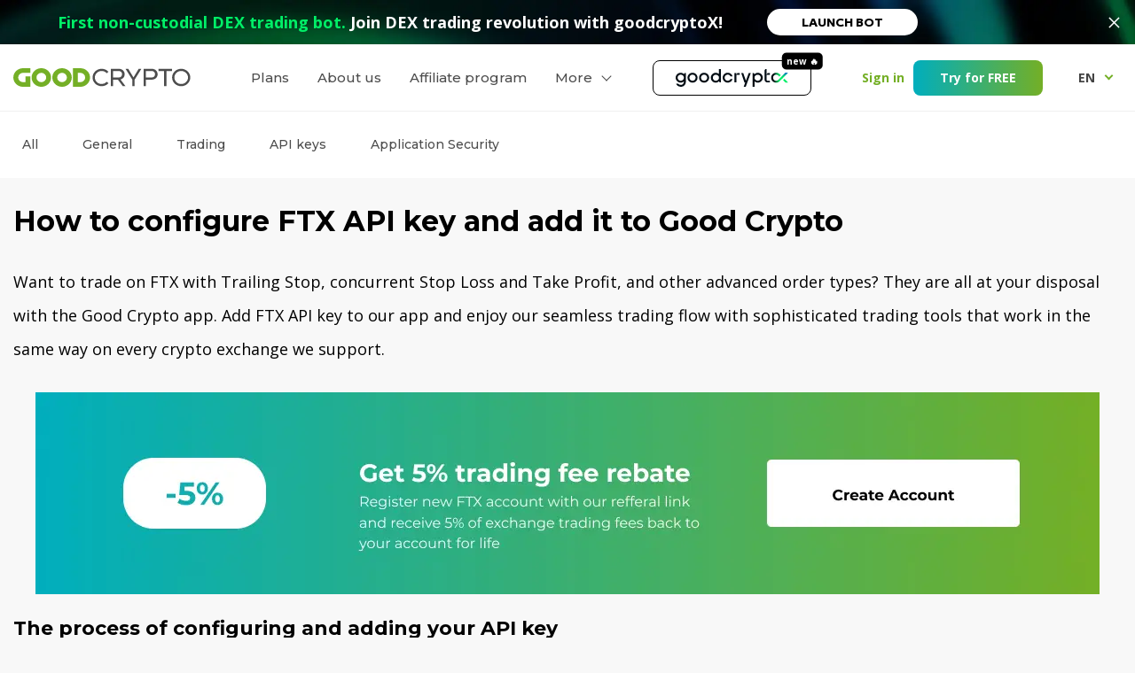

--- FILE ---
content_type: text/html; charset=UTF-8
request_url: https://goodcrypto.app/how-to-configure-ftx-api-keys-and-add-them-to-good-crypto/?
body_size: 23284
content:
<!DOCTYPE html>
<html lang="en-US" xmlns="http://www.w3.org/1999/xhtml" dir="ltr">

<head>
    <!-- Google Tag Manager -->
<meta charset="utf-8"><script async>(function(w,d,s,l,i){w[l]=w[l]||[];w[l].push({'gtm.start':new Date().getTime(),event:'gtm.js'});var f=d.getElementsByTagName(s)[0],j=d.createElement(s),dl=l!='dataLayer'?'&l='+l:'';j.async=true;j.src='https://www.googletagmanager.com/gtm.js?id='+i+dl;f.parentNode.insertBefore(j,f);})(window,document,'script','dataLayer','GTM-PRN6G3K');</script>

<meta http-equiv="content-type" content="text/html; charset=utf-8" />
<meta name="viewport" content="width=device-width, initial-scale=1">
<link rel="stylesheet" href="https://fonts.googleapis.com/css2?family=Montserrat:wght@500;700&family=Open+Sans:wght@400;700&display=swap">
<link rel="stylesheet" href="https://fonts.googleapis.com/css2?family=Geologica:wght@700&display=swap">
<title>How to configure FTX API key and add it to Good Crypto - GoodCrypto</title>
<link rel="alternate" hreflang="ru" href="https://goodcrypto.app/ru/kak-sozdat-api-klyuch-na-birzhe-ftx-i-dobavit-ego-v-good-crypto/" />
<link rel="alternate" hreflang="en" href="https://goodcrypto.app/how-to-configure-ftx-api-keys-and-add-them-to-good-crypto/" />
<link rel="alternate" hreflang="x-default" href="https://goodcrypto.app/how-to-configure-ftx-api-keys-and-add-them-to-good-crypto/" />

<meta name="description" content="FTX and Good Crypto are two separate apps, so you’ll need to connect them to import your trades and balances from FTX to our app. FTX API key will help you!"/>
<meta name="robots" content="index, follow"/>
<link rel="canonical" href="https://goodcrypto.app/how-to-configure-ftx-api-keys-and-add-them-to-good-crypto/" />
<meta property="og:locale" content="en_US" />
<meta property="og:type" content="article" />
<meta property="og:title" content="How to configure FTX API key and add it to Good Crypto - GoodCrypto" />
<meta property="og:description" content="FTX and Good Crypto are two separate apps, so you’ll need to connect them to import your trades and balances from FTX to our app. FTX API key will help you!" />
<meta property="og:url" content="https://goodcrypto.app/how-to-configure-ftx-api-keys-and-add-them-to-good-crypto/" />
<meta property="og:site_name" content="GoodCrypto" />
<meta property="article:publisher" content="https://www.facebook.com/GoodCryptoApp" />
<meta property="article:section" content="All FAQ" />
<meta property="article:published_time" content="2021-06-05T11:01:33+00:00" />
<meta property="article:modified_time" content="2022-10-26T10:06:33+00:00" />
<meta property="og:updated_time" content="2022-10-26T10:06:33+00:00" />
<meta property="og:image" content="https://goodcrypto.app/wp-content/uploads/2023/05/photo_2023-05-05_12-14-53.jpg" />
<meta property="og:image:width" content="1280" />
<meta property="og:image:height" content="672" />
<meta name="twitter:card" content="summary_large_image" />
<meta name="twitter:description" content="FTX and Good Crypto are two separate apps, so you’ll need to connect them to import your trades and balances from FTX to our app. FTX API key will help you!" />
<meta name="twitter:title" content="How to configure FTX API key and add it to Good Crypto - GoodCrypto" />
<meta name="twitter:site" content="@GoodCryptoApp" />
<meta name="twitter:image" content="https://goodcrypto.app/wp-content/uploads/2023/05/photo_2023-05-05_12-14-53.jpg" />
<meta name="twitter:creator" content="@GoodCryptoApp" />
<script type='application/ld+json' class='yoast-schema-graph yoast-schema-graph--main'>{"@context":"https://schema.org","@graph":[{"@type":"Organization","@id":"https://goodcrypto.app/#organization","name":"Good Crypto","url":"https://goodcrypto.app/","sameAs":["https://www.facebook.com/GoodCryptoApp","https://www.linkedin.com/company/goodcrypto/","https://www.youtube.com/channel/UCage4jOHPNVEmMpTH60TDMA","https://twitter.com/GoodCryptoApp"],"logo":{"@type":"ImageObject","@id":"https://goodcrypto.app/#logo","url":"https://goodcrypto.app/wp-content/uploads/2022/01/logo1-1.svg","caption":"Good Crypto"},"image":{"@id":"https://goodcrypto.app/#logo"}},{"@type":"WebSite","@id":"https://goodcrypto.app/#website","url":"https://goodcrypto.app/","name":"GoodCrypto","description":"GoodCrypto","publisher":{"@id":"https://goodcrypto.app/#organization"},"potentialAction":{"@type":"SearchAction","target":"https://goodcrypto.app/?s={search_term_string}","query-input":"required name=search_term_string"}},{"@type":"WebPage","@id":"https://goodcrypto.app/how-to-configure-ftx-api-keys-and-add-them-to-good-crypto/#webpage","url":"https://goodcrypto.app/how-to-configure-ftx-api-keys-and-add-them-to-good-crypto/","inLanguage":"en-US","name":"How to configure FTX API key and add it to Good Crypto - GoodCrypto","isPartOf":{"@id":"https://goodcrypto.app/#website"},"datePublished":"2021-06-05T11:01:33+00:00","dateModified":"2022-10-26T10:06:33+00:00","description":"FTX and Good Crypto are two separate apps, so you’ll need to connect them to import your trades and balances from FTX to our app. FTX API key will help you!"},{"@type":"Article","@id":"https://goodcrypto.app/how-to-configure-ftx-api-keys-and-add-them-to-good-crypto/#article","isPartOf":{"@id":"https://goodcrypto.app/how-to-configure-ftx-api-keys-and-add-them-to-good-crypto/#webpage"},"author":{"@id":"https://goodcrypto.app/#/schema/person/c1f145a86fc4e82389404f0d3edcaec2"},"headline":"How to configure FTX API key and add it to Good Crypto","datePublished":"2021-06-05T11:01:33+00:00","dateModified":"2022-10-26T10:06:33+00:00","commentCount":0,"mainEntityOfPage":{"@id":"https://goodcrypto.app/how-to-configure-ftx-api-keys-and-add-them-to-good-crypto/#webpage"},"publisher":{"@id":"https://goodcrypto.app/#organization"},"articleSection":"All FAQ,API keys"},{"@type":["Person"],"@id":"https://goodcrypto.app/#/schema/person/c1f145a86fc4e82389404f0d3edcaec2","name":"Good Crypto Team","image":{"@type":"ImageObject","@id":"https://goodcrypto.app/#authorlogo","url":"http://1.gravatar.com/avatar/1cef8fc5ad424542477e7492965e76cd?s=96&d=mm&r=g","caption":"Good Crypto Team"},"sameAs":[]}]}</script>

<link rel='stylesheet' id='wp-block-library-css'  href='https://goodcrypto.app/wp-includes/css/dist/block-library/style.min.css?ver=5.5.5' media='all' />
<link rel='stylesheet' id='wpml-blocks-css'  href='https://goodcrypto.app/wp-content/plugins/sitepress-multilingual-cms/dist/css/blocks/styles.css?ver=4.6.3' media='all' />
<link rel='stylesheet' id='contact-form-7-css'  href='https://goodcrypto.app/wp-content/plugins/contact-form-7/includes/css/styles.css?ver=5.3.2' media='all' />
<link rel='stylesheet' id='wpml-legacy-dropdown-0-css'  href='//goodcrypto.app/wp-content/plugins/sitepress-multilingual-cms/templates/language-switchers/legacy-dropdown/style.min.css?ver=1' media='all' />
<link rel='stylesheet' id='wpml-legacy-horizontal-list-0-css'  href='//goodcrypto.app/wp-content/plugins/sitepress-multilingual-cms/templates/language-switchers/legacy-list-horizontal/style.min.css?ver=1' media='all' />
<link rel='stylesheet' id='bootstrap-css'  href='https://goodcrypto.app/wp-content/themes/main-template/plugins/bootstrap/css/bootstrap.min.css?ver=5.5.5' media='all' />
<link rel='stylesheet' id='rangeslider-css'  href='https://goodcrypto.app/wp-content/themes/main-template/plugins/rangeslider/rangeslider.css?ver=5.5.5' media='all' />
<link rel='stylesheet' id='style-css'  href='https://goodcrypto.app/wp-content/themes/main-template/css/template.css?ver=1731680307' media='all' />
<meta name="generator" content="WPML ver:4.6.3 stt:60,1,4,3,27,42,46,2,54,55;" />
<script data-phast-no-defer>console.log("%cOptimized with %cPhastPress%c %s\nhttps:\/\/wordpress.org\/plugins\/phastpress\/","font-family:helvetica,sans-serif","font-family:helvetica,sans-serif;font-weight:bold","font-family:helvetica,sans-serif","1.114")</script><link rel="amphtml" href="https://goodcrypto.app/how-to-configure-ftx-api-keys-and-add-them-to-good-crypto/amp/">
<link rel="shortcut icon" sizes="48x48" type="image/ico" href="https://goodcrypto.app/wp-content/themes/main-template/images/favicon/favicon.ico">
<link rel="shortcut icon" sizes="48x48" type="image/png" href="https://goodcrypto.app/wp-content/themes/main-template/images/favicon/favicon_48.png">
<link rel="shortcut icon" sizes="96x96" type="image/png" href="https://goodcrypto.app/wp-content/themes/main-template/images/favicon/favicon_96.png">
</head>
<body class="post-template-default single single-post postid-4505 single-format-standard transition-off"data-spy="scroll" data-target="#content-menu" data-offset="300">

<noscript><iframe data-phast-src="https://www.googletagmanager.com/ns.html?id=GTM-PRN6G3K" src="about:blank" height="0" width="0" style="display:none;visibility:hidden"></iframe></noscript>


<div class="manage d-flex d-xl-none">
<div class="logo">
<a id="header-logo" href="https://goodcrypto.app">
<img loading="eager" id="header-logo" src="https://goodcrypto.app/wp-content/uploads/2023/10/mobile-logo.svg" width="74" height="36" alt="logo">
</a>
</div>
<div class="m-right d-flex align-items-center">
<div class="languages-widget-header">
<div
	 class="wpml-ls-sidebars-languages-widget-header wpml-ls wpml-ls-legacy-dropdown js-wpml-ls-legacy-dropdown">
<ul>
<li tabindex="0" class="wpml-ls-slot-languages-widget-header wpml-ls-item wpml-ls-item-en wpml-ls-current-language wpml-ls-last-item wpml-ls-item-legacy-dropdown">
<a href="#" class="js-wpml-ls-item-toggle wpml-ls-item-toggle">
<span class="wpml-ls-native">EN</span></a>
<ul class="wpml-ls-sub-menu">
<li class="wpml-ls-slot-languages-widget-header wpml-ls-item wpml-ls-item-ru wpml-ls-first-item">
<a href="https://goodcrypto.app/ru/kak-sozdat-api-klyuch-na-birzhe-ftx-i-dobavit-ego-v-good-crypto/" class="wpml-ls-link">
<span class="wpml-ls-native" lang="ru">RU</span></a>
</li>
</ul>
</li>
</ul>
</div>
</div> <div class="humb ml-4">
<div></div>
<div></div>
</div>
</div>
</div>
<div class="left-menu">
<div class="close-menu">
<svg xmlns="http://www.w3.org/2000/svg" width="14" height="14" viewBox="0 0 14 14" fill="none">
<path d="M13 13L1 1M13 1L1 13" stroke="#4D4D4D" stroke-width="1.5" stroke-linecap="round" stroke-linejoin="round" />
</svg>
</div>
<div class="for-menu">
<div class="menu-wrapper"><ul id="mob-main-menu" class="menu"><li id="menu-item-26860" class="menu-item menu-item-type-post_type menu-item-object-page menu-item-26860"><a href="https://goodcrypto.app/prices/">Plans</a></li>
<li id="menu-item-28503" class="menu-item menu-item-type-post_type menu-item-object-page menu-item-28503"><a href="https://goodcrypto.app/about-us/">About us</a></li>
<li id="menu-item-24377" class="menu-item menu-item-type-post_type menu-item-object-page menu-item-24377"><a href="https://goodcrypto.app/affiliate-program/">Affiliate program</a></li>
<li id="menu-item-27374" class="menu-item menu-item-type-custom menu-item-object-custom menu-item-has-children menu-item-27374"><a href="#">More</a>
<ul class="sub-menu">
<li id="menu-item-1219" class="menu-item menu-item-type-post_type menu-item-object-page menu-item-1219"><a href="https://goodcrypto.app/security/">Security</a></li>
<li id="menu-item-2468" class="menu-item menu-item-type-taxonomy menu-item-object-category menu-item-2468"><a href="https://goodcrypto.app/blog/">Blog</a></li>
<li id="menu-item-1814" class="menu-item menu-item-type-taxonomy menu-item-object-category current-post-ancestor current-menu-parent current-post-parent menu-item-1814"><a href="https://goodcrypto.app/faq/">FAQ</a></li>
<li id="menu-item-27450" class="menu-item menu-item-type-custom menu-item-object-custom menu-item-has-children menu-item-27450"><a href="#">Tools</a>
<ul class="sub-menu">
<li id="menu-item-27451" class="menu-item menu-item-type-post_type menu-item-object-page menu-item-27451"><a href="https://goodcrypto.app/liquidity-checker/">Liquidity Checker</a></li>
<li id="menu-item-27452" class="menu-item menu-item-type-post_type menu-item-object-page menu-item-27452"><a href="https://goodcrypto.app/crypto-screener-check-live-cryptocurrency-prices/">Crypto Screener</a></li>
</ul>
</li>
</ul>
</li>
</ul></div>
<div class="order mt-5">
<a id="button_x_header" class="x-btn" href="https://goodcrypto.app/x/" target="" data-text="new 🔥">
<?xml version="1.0" encoding="utf-8"?>
<svg width="127" height="20" viewBox="0 0 127 20" fill="none" xmlns="http://www.w3.org/2000/svg">
<g clip-path="url(#clip0_5128_11847)">
<path class="change-color" d="M11.4272 4.57555H10.0469L9.33366 5.70158C8.34758 4.79525 7.08564 4.15625 5.70984 4.15625C2.55649 4.15625 0 6.66007 0 9.74822C0 12.8364 2.55799 15.3402 5.70984 15.3402C7.01392 15.3402 8.21768 14.8211 9.17969 14.0311V15.1105C8.84765 16.6889 7.4242 17.8766 5.71285 17.8766C5.18157 17.8785 4.65659 17.7616 4.17633 17.5344C3.69607 17.3072 3.27269 16.9754 2.93717 16.5635H0.440378C1.30207 18.5813 3.33793 19.9997 5.71285 19.9997C8.82257 19.9997 11.354 17.8731 11.4222 14.5462H11.4272V4.57555ZM5.70934 13.2166C3.75323 13.2166 2.16777 11.6617 2.16777 9.74822C2.16777 7.83474 3.75323 6.27988 5.70934 6.27988C7.42119 6.27988 8.84915 7.46909 9.17918 9.05053V10.4464C8.84965 12.0273 7.42169 13.2191 5.70984 13.2191L5.70934 13.2166Z" fill="#010B13"/>
<path class="change-color" d="M48.8075 0L48.8131 5.58546C47.839 4.71423 46.5881 4.17454 45.2238 4.17454C42.1141 4.17454 39.5938 6.63724 39.5938 9.7289C39.5938 12.8206 42.1146 15.3259 45.2238 15.3259C46.6092 15.3259 47.8771 14.6578 48.8582 13.7209L49.6888 15.0249H51.0932V0.010531L48.8075 0ZM45.27 13.2148C43.3415 13.2148 41.8739 11.6599 41.8739 9.74395C41.8739 7.82796 43.2682 6.41805 45.1968 6.41805C46.7797 6.41805 48.316 7.31185 48.8161 8.74232V10.7315C48.331 12.166 46.8479 13.2148 45.27 13.2148Z" fill="#010B13"/>
<path class="change-color" d="M72.1473 4.57617H69.5573L68.501 6.22884V4.57617H67.076H66.2344V15.0243L68.501 15.0349V6.41943L72.1473 6.41893V4.57617Z" fill="#010B13"/>
<path class="change-color" d="M106.181 6.41813V4.58841H103.59L102.575 6.17739V0.015625H101.171L100.303 1.37989L100.289 11.8932V12.28H100.295C100.35 13.0341 100.689 13.7392 101.243 14.254C101.797 14.7688 102.525 15.0552 103.281 15.0556H106.163V13.2319H103.518C103.394 13.232 103.271 13.2076 103.156 13.1601C103.042 13.1127 102.938 13.0431 102.85 12.9553C102.762 12.8675 102.692 12.7634 102.645 12.6487C102.598 12.534 102.573 12.4111 102.573 12.287V6.41863L106.181 6.41813Z" fill="#010B13"/>
<path class="change-color" d="M61.8184 11.3105C61.52 11.8832 61.0699 12.3629 60.5173 12.6971C59.9647 13.0313 59.3308 13.2071 58.6851 13.2054C56.7405 13.2054 55.1641 11.6505 55.1641 9.72904C55.1641 7.80753 56.7405 6.25268 58.6851 6.25268C59.3361 6.25098 59.975 6.42978 60.5306 6.76925C61.0862 7.10872 61.5368 7.59556 61.8324 8.17568H64.1396C63.457 5.83587 61.2736 4.12402 58.6846 4.12402C55.5493 4.12402 53.0078 6.63186 53.0078 9.72904C53.0078 12.8262 55.5493 15.3335 58.6846 15.3335C61.2636 15.3335 63.4399 13.6357 64.1316 11.3105H61.8184Z" fill="#010B13"/>
<path class="change-color" d="M82.3446 4.59668L79.1902 13.2031L76.2465 4.59668H73.9453L77.6178 15.3337H78.4088L76.6984 19.9998H78.9996L84.6458 4.59668H82.3446Z" fill="#010B13"/>
<path class="change-color" d="M92.6394 4.16895C91.235 4.16895 89.9259 4.83102 88.9399 5.79001L88.1719 4.59729H86.75V19.9909L89.0331 20.0019L89.0086 13.8647C89.9851 14.745 91.242 15.3353 92.6143 15.3353C95.7241 15.3353 98.2414 12.8305 98.2414 9.74035C98.2414 6.65019 95.7471 4.16895 92.6394 4.16895ZM92.6143 13.2152C91.0033 13.2152 89.4595 12.1258 88.9955 10.6492L88.9885 8.84907C89.4399 7.36694 90.9817 6.41847 92.5998 6.41847C94.5273 6.41847 95.9658 7.82737 95.9658 9.74437C95.9658 11.6614 94.5419 13.2152 92.6143 13.2152Z" fill="#010B13"/>
<path class="change-color" d="M18.9958 4.14355C15.8671 4.14355 13.3281 6.64788 13.3281 9.73704C13.3281 12.8262 15.8646 15.3305 18.9958 15.3305C22.1271 15.3305 24.661 12.8262 24.661 9.73704C24.661 6.64788 22.1246 4.14355 18.9958 4.14355ZM18.9958 13.2064C17.0553 13.2064 15.4824 11.6515 15.4824 9.73704C15.4824 7.82255 17.0553 6.26769 18.9958 6.26769C20.9364 6.26769 22.5098 7.82255 22.5098 9.73704C22.5098 11.6515 20.9349 13.2064 18.9958 13.2064Z" fill="#010B13"/>
<path class="change-color" d="M32.0637 4.14355C28.9349 4.14355 26.3984 6.64788 26.3984 9.73704C26.3984 12.8262 28.9349 15.3305 32.0637 15.3305C35.1924 15.3305 37.7314 12.8262 37.7314 9.73704C37.7314 6.64788 35.1924 4.14355 32.0637 4.14355ZM32.0637 13.2064C30.1231 13.2064 28.5527 11.6515 28.5527 9.73704C28.5527 7.82255 30.1256 6.26769 32.0637 6.26769C34.0017 6.26769 35.5776 7.82255 35.5776 9.73704C35.5776 11.6515 34.0042 13.2064 32.0637 13.2064Z" fill="#010B13"/>
<path d="M119.752 11.2508L121.251 9.75115L126.828 4.17321L123.834 4.16418L119.75 8.24945L119.741 8.24093L118.24 9.74161L118.248 9.74964L115.936 12.0619L115.679 12.3187C115.029 12.8997 114.188 13.2202 113.317 13.2185C111.378 13.2185 109.806 11.6676 109.806 9.75115C109.806 7.83466 111.378 6.28431 113.317 6.28431C114.247 6.28193 115.139 6.64721 115.801 7.30049L116.927 8.4265L118.427 6.92582L117.613 6.11127C117.441 5.91222 117.255 5.72598 117.056 5.55403L117.026 5.52444C115.993 4.64134 114.678 4.15737 113.318 4.16017C110.192 4.16017 107.656 6.664 107.656 9.75015C107.656 12.8363 110.192 15.3401 113.318 15.3401C114.667 15.3432 115.972 14.8667 117.002 13.9959L117.022 13.9759C117.243 13.7873 117.449 13.5815 117.637 13.3604L119.75 11.2473L119.752 11.2508Z" fill="url(#paint0_linear_5128_11847)"/>
<path d="M122.569 11.0664L121.07 12.5661L123.864 15.3553H126.866L122.569 11.0664Z" fill="url(#paint1_linear_5128_11847)"/>
<path d="M126.826 4.17454L123.832 4.16602L117.789 10.2084L119.27 11.7307L126.826 4.17454Z" fill="url(#paint2_linear_5128_11847)"/>
</g>
<defs>
<linearGradient id="paint0_linear_5128_11847" x1="107.655" y1="9.75315" x2="126.828" y2="9.75315" gradientUnits="userSpaceOnUse">
<stop class="change-color" offset="0.151042" stop-color="#010B13"/>
<stop offset="0.48" stop-color="#01EF67"/>
</linearGradient>
<linearGradient id="paint1_linear_5128_11847" x1="122.051" y1="24.9177" x2="125.642" y2="4.39455" gradientUnits="userSpaceOnUse">
<stop offset="0.54" stop-color="#01EF67"/>
<stop offset="0.66" stop-color="#01EF67"/>
<stop offset="0.67" stop-color="#092CFB"/>
</linearGradient>
<linearGradient id="paint2_linear_5128_11847" x1="123.011" y1="11.3931" x2="121.832" y2="4.35109" gradientUnits="userSpaceOnUse">
<stop offset="0.23" stop-color="#01EF67" stop-opacity="0"/>
<stop offset="1" stop-color="#092CFB"/>
</linearGradient>
<clipPath id="clip0_5128_11847">
<rect width="126.864" height="20" fill="white"/>
</clipPath>
</defs>
</svg>
</a>
</div>
<div class="bottoms mt-auto">
<hr class="ln-1 d-none">
<div class="buttons">
<div class="order sgn-btn">
<a rel="nofollow" class="sign-in-btn bord" id="header_sign_in" href="https://click.goodcrypto.app/b9EC/06s2de8x" target="_blank">Sign іn </a>
</div>
<div class="order fr-btn">
<a rel="nofollow" class="gradient-btn w-100" id="header_try_free" href="https://click.goodcrypto.app/b9EC/8k29u7to" target="_blank">Try for FREE </a>
</div>
</div>
<hr class="ln-2">
<div class="for-social">
<div class="social justify-content-xl-end">
<a id="facebook1" rel="nofollow noopener" href="https://www.facebook.com/GoodCryptoApp">
<i id="facebook1" class="fab fa-facebook-f"></i>
</a>
<a id="twitter1" rel="nofollow noopener" href="https://twitter.com/GoodCryptoApp">
<i id="twitter1" class="fab fa-twitter"></i>
</a>
<a id="linkedin1" rel="nofollow noopener" href="https://www.linkedin.com/company/goodcrypto/">
<i id="linkedin1" class="fab fa-linkedin-in"></i>
</a>
<a id="telegram1" rel="nofollow noopener" href="https://t.me/goodcrypto">
<i id="telegram1" class="fab fa-telegram-plane"></i>
</a>
<a id="medium1" rel="nofollow noopener" href="https://medium.com/cryptto-io">
<i id="medium1" class="fab fa-medium-m"></i>
</a>
<a id="reddit1" rel="nofollow noopener" href="https://www.reddit.com/r/GoodCrypto">
<i id="reddit1" class="fab fa-reddit-alien"></i>
</a>
<a id="youtube1" rel="nofollow noopener" href="https://www.youtube.com/channel/UCage4jOHPNVEmMpTH60TDMA">
<i id="youtube1" class="fab fa-youtube"></i>
</a>
</div>
</div>
</div>
</div>
</div>
<div class="wrapper">


<div class="banner-line dex-banner-line fixed-banner">
<a id="top-dex-banner" target="_blank" href="https://click.goodcrypto.app/b9EC/1nqhaifq" class="dex-banner">
<div class="container big d-flex align-items-center">
<div class="tit">
<span>First non-custodial DEX trading bot.</span> Join DEX trading revolution with goodcryptoX! </div>
<div class="order">
<button id="dex_btn" class="white-btn" type="button">
LAUNCH BOT </button>
</div>
</div>
</a>
<div class="close-wrapper">
<div class="container big">
<div id="close" class="for-close">&times;</div>
</div>
</div>
</div>
<header class="header d-none d-xl-block">

<div class="container big">
<div class="row align-items-center">
<div class="col-xl-auto">
<div class="logo">
<a id="header-logo" href="https://goodcrypto.app">
<img loading="eager" id="header-logo" src="https://goodcrypto.app/wp-content/uploads/2020/03/logo1.svg" width="273" height="30" alt="logo">
</a>
</div>
</div>
<div class="col-xl d-flex align-items-center justify-content-center">
<div class="menu-wrapper"><ul id="header-main-menu" class="menu"><li class="menu-item menu-item-type-post_type menu-item-object-page menu-item-26860"><a href="https://goodcrypto.app/prices/">Plans</a></li>
<li class="menu-item menu-item-type-post_type menu-item-object-page menu-item-28503"><a href="https://goodcrypto.app/about-us/">About us</a></li>
<li class="menu-item menu-item-type-post_type menu-item-object-page menu-item-24377"><a href="https://goodcrypto.app/affiliate-program/">Affiliate program</a></li>
<li class="menu-item menu-item-type-custom menu-item-object-custom menu-item-has-children menu-item-27374"><a href="#">More</a>
<ul class="sub-menu">
<li class="menu-item menu-item-type-post_type menu-item-object-page menu-item-1219"><a href="https://goodcrypto.app/security/">Security</a></li>
<li class="menu-item menu-item-type-taxonomy menu-item-object-category menu-item-2468"><a href="https://goodcrypto.app/blog/">Blog</a></li>
<li class="menu-item menu-item-type-taxonomy menu-item-object-category current-post-ancestor current-menu-parent current-post-parent menu-item-1814"><a href="https://goodcrypto.app/faq/">FAQ</a></li>
<li class="menu-item menu-item-type-custom menu-item-object-custom menu-item-has-children menu-item-27450"><a href="#">Tools</a>
<ul class="sub-menu">
<li class="menu-item menu-item-type-post_type menu-item-object-page menu-item-27451"><a href="https://goodcrypto.app/liquidity-checker/">Liquidity Checker</a></li>
<li class="menu-item menu-item-type-post_type menu-item-object-page menu-item-27452"><a href="https://goodcrypto.app/crypto-screener-check-live-cryptocurrency-prices/">Crypto Screener</a></li>
</ul>
</li>
</ul>
</li>
</ul></div> <div class="order ml-xl-5">
<a id="header_x_button" class="x-btn" href="https://goodcrypto.app/x/" target="" data-text="new 🔥">
<?xml version="1.0" encoding="utf-8"?>
<svg width="127" height="20" viewBox="0 0 127 20" fill="none" xmlns="http://www.w3.org/2000/svg">
<g clip-path="url(#clip0_5128_11847)">
<path class="change-color" d="M11.4272 4.57555H10.0469L9.33366 5.70158C8.34758 4.79525 7.08564 4.15625 5.70984 4.15625C2.55649 4.15625 0 6.66007 0 9.74822C0 12.8364 2.55799 15.3402 5.70984 15.3402C7.01392 15.3402 8.21768 14.8211 9.17969 14.0311V15.1105C8.84765 16.6889 7.4242 17.8766 5.71285 17.8766C5.18157 17.8785 4.65659 17.7616 4.17633 17.5344C3.69607 17.3072 3.27269 16.9754 2.93717 16.5635H0.440378C1.30207 18.5813 3.33793 19.9997 5.71285 19.9997C8.82257 19.9997 11.354 17.8731 11.4222 14.5462H11.4272V4.57555ZM5.70934 13.2166C3.75323 13.2166 2.16777 11.6617 2.16777 9.74822C2.16777 7.83474 3.75323 6.27988 5.70934 6.27988C7.42119 6.27988 8.84915 7.46909 9.17918 9.05053V10.4464C8.84965 12.0273 7.42169 13.2191 5.70984 13.2191L5.70934 13.2166Z" fill="#010B13"/>
<path class="change-color" d="M48.8075 0L48.8131 5.58546C47.839 4.71423 46.5881 4.17454 45.2238 4.17454C42.1141 4.17454 39.5938 6.63724 39.5938 9.7289C39.5938 12.8206 42.1146 15.3259 45.2238 15.3259C46.6092 15.3259 47.8771 14.6578 48.8582 13.7209L49.6888 15.0249H51.0932V0.010531L48.8075 0ZM45.27 13.2148C43.3415 13.2148 41.8739 11.6599 41.8739 9.74395C41.8739 7.82796 43.2682 6.41805 45.1968 6.41805C46.7797 6.41805 48.316 7.31185 48.8161 8.74232V10.7315C48.331 12.166 46.8479 13.2148 45.27 13.2148Z" fill="#010B13"/>
<path class="change-color" d="M72.1473 4.57617H69.5573L68.501 6.22884V4.57617H67.076H66.2344V15.0243L68.501 15.0349V6.41943L72.1473 6.41893V4.57617Z" fill="#010B13"/>
<path class="change-color" d="M106.181 6.41813V4.58841H103.59L102.575 6.17739V0.015625H101.171L100.303 1.37989L100.289 11.8932V12.28H100.295C100.35 13.0341 100.689 13.7392 101.243 14.254C101.797 14.7688 102.525 15.0552 103.281 15.0556H106.163V13.2319H103.518C103.394 13.232 103.271 13.2076 103.156 13.1601C103.042 13.1127 102.938 13.0431 102.85 12.9553C102.762 12.8675 102.692 12.7634 102.645 12.6487C102.598 12.534 102.573 12.4111 102.573 12.287V6.41863L106.181 6.41813Z" fill="#010B13"/>
<path class="change-color" d="M61.8184 11.3105C61.52 11.8832 61.0699 12.3629 60.5173 12.6971C59.9647 13.0313 59.3308 13.2071 58.6851 13.2054C56.7405 13.2054 55.1641 11.6505 55.1641 9.72904C55.1641 7.80753 56.7405 6.25268 58.6851 6.25268C59.3361 6.25098 59.975 6.42978 60.5306 6.76925C61.0862 7.10872 61.5368 7.59556 61.8324 8.17568H64.1396C63.457 5.83587 61.2736 4.12402 58.6846 4.12402C55.5493 4.12402 53.0078 6.63186 53.0078 9.72904C53.0078 12.8262 55.5493 15.3335 58.6846 15.3335C61.2636 15.3335 63.4399 13.6357 64.1316 11.3105H61.8184Z" fill="#010B13"/>
<path class="change-color" d="M82.3446 4.59668L79.1902 13.2031L76.2465 4.59668H73.9453L77.6178 15.3337H78.4088L76.6984 19.9998H78.9996L84.6458 4.59668H82.3446Z" fill="#010B13"/>
<path class="change-color" d="M92.6394 4.16895C91.235 4.16895 89.9259 4.83102 88.9399 5.79001L88.1719 4.59729H86.75V19.9909L89.0331 20.0019L89.0086 13.8647C89.9851 14.745 91.242 15.3353 92.6143 15.3353C95.7241 15.3353 98.2414 12.8305 98.2414 9.74035C98.2414 6.65019 95.7471 4.16895 92.6394 4.16895ZM92.6143 13.2152C91.0033 13.2152 89.4595 12.1258 88.9955 10.6492L88.9885 8.84907C89.4399 7.36694 90.9817 6.41847 92.5998 6.41847C94.5273 6.41847 95.9658 7.82737 95.9658 9.74437C95.9658 11.6614 94.5419 13.2152 92.6143 13.2152Z" fill="#010B13"/>
<path class="change-color" d="M18.9958 4.14355C15.8671 4.14355 13.3281 6.64788 13.3281 9.73704C13.3281 12.8262 15.8646 15.3305 18.9958 15.3305C22.1271 15.3305 24.661 12.8262 24.661 9.73704C24.661 6.64788 22.1246 4.14355 18.9958 4.14355ZM18.9958 13.2064C17.0553 13.2064 15.4824 11.6515 15.4824 9.73704C15.4824 7.82255 17.0553 6.26769 18.9958 6.26769C20.9364 6.26769 22.5098 7.82255 22.5098 9.73704C22.5098 11.6515 20.9349 13.2064 18.9958 13.2064Z" fill="#010B13"/>
<path class="change-color" d="M32.0637 4.14355C28.9349 4.14355 26.3984 6.64788 26.3984 9.73704C26.3984 12.8262 28.9349 15.3305 32.0637 15.3305C35.1924 15.3305 37.7314 12.8262 37.7314 9.73704C37.7314 6.64788 35.1924 4.14355 32.0637 4.14355ZM32.0637 13.2064C30.1231 13.2064 28.5527 11.6515 28.5527 9.73704C28.5527 7.82255 30.1256 6.26769 32.0637 6.26769C34.0017 6.26769 35.5776 7.82255 35.5776 9.73704C35.5776 11.6515 34.0042 13.2064 32.0637 13.2064Z" fill="#010B13"/>
<path d="M119.752 11.2508L121.251 9.75115L126.828 4.17321L123.834 4.16418L119.75 8.24945L119.741 8.24093L118.24 9.74161L118.248 9.74964L115.936 12.0619L115.679 12.3187C115.029 12.8997 114.188 13.2202 113.317 13.2185C111.378 13.2185 109.806 11.6676 109.806 9.75115C109.806 7.83466 111.378 6.28431 113.317 6.28431C114.247 6.28193 115.139 6.64721 115.801 7.30049L116.927 8.4265L118.427 6.92582L117.613 6.11127C117.441 5.91222 117.255 5.72598 117.056 5.55403L117.026 5.52444C115.993 4.64134 114.678 4.15737 113.318 4.16017C110.192 4.16017 107.656 6.664 107.656 9.75015C107.656 12.8363 110.192 15.3401 113.318 15.3401C114.667 15.3432 115.972 14.8667 117.002 13.9959L117.022 13.9759C117.243 13.7873 117.449 13.5815 117.637 13.3604L119.75 11.2473L119.752 11.2508Z" fill="url(#paint0_linear_5128_11847)"/>
<path d="M122.569 11.0664L121.07 12.5661L123.864 15.3553H126.866L122.569 11.0664Z" fill="url(#paint1_linear_5128_11847)"/>
<path d="M126.826 4.17454L123.832 4.16602L117.789 10.2084L119.27 11.7307L126.826 4.17454Z" fill="url(#paint2_linear_5128_11847)"/>
</g>
<defs>
<linearGradient id="paint0_linear_5128_11847" x1="107.655" y1="9.75315" x2="126.828" y2="9.75315" gradientUnits="userSpaceOnUse">
<stop class="change-color" offset="0.151042" stop-color="#010B13"/>
<stop offset="0.48" stop-color="#01EF67"/>
</linearGradient>
<linearGradient id="paint1_linear_5128_11847" x1="122.051" y1="24.9177" x2="125.642" y2="4.39455" gradientUnits="userSpaceOnUse">
<stop offset="0.54" stop-color="#01EF67"/>
<stop offset="0.66" stop-color="#01EF67"/>
<stop offset="0.67" stop-color="#092CFB"/>
</linearGradient>
<linearGradient id="paint2_linear_5128_11847" x1="123.011" y1="11.3931" x2="121.832" y2="4.35109" gradientUnits="userSpaceOnUse">
<stop offset="0.23" stop-color="#01EF67" stop-opacity="0"/>
<stop offset="1" stop-color="#092CFB"/>
</linearGradient>
<clipPath id="clip0_5128_11847">
<rect width="126.864" height="20" fill="white"/>
</clipPath>
</defs>
</svg>
</a>
</div>
</div>
<div class="col-xl-auto">
<div class="buttons">
<div class="order">
<a id="header_sign_in" rel="nofollow" class="sign-in-btn" href="https://click.goodcrypto.app/b9EC/06s2de8x" target="_blank">Sign іn </a>
</div>
<div class="order">
<a id="header_try_free" rel="nofollow" class="gradient-btn" href="https://click.goodcrypto.app/b9EC/8k29u7to" target="_blank">Try for FREE </a>
</div>
</div>
</div>
<div class="col-xl-auto">
<div class="languages-widget-header">
<div
	 class="wpml-ls-sidebars-languages-widget-header wpml-ls wpml-ls-legacy-dropdown js-wpml-ls-legacy-dropdown">
<ul>
<li tabindex="0" class="wpml-ls-slot-languages-widget-header wpml-ls-item wpml-ls-item-en wpml-ls-current-language wpml-ls-last-item wpml-ls-item-legacy-dropdown">
<a href="#" class="js-wpml-ls-item-toggle wpml-ls-item-toggle">
<span class="wpml-ls-native">EN</span></a>
<ul class="wpml-ls-sub-menu">
<li class="wpml-ls-slot-languages-widget-header wpml-ls-item wpml-ls-item-ru wpml-ls-first-item">
<a href="https://goodcrypto.app/ru/kak-sozdat-api-klyuch-na-birzhe-ftx-i-dobavit-ego-v-good-crypto/" class="wpml-ls-link">
<span class="wpml-ls-native" lang="ru">RU</span></a>
</li>
</ul>
</li>
</ul>
</div>
</div> </div>
</div>
</div>
</header>
<div class="blog-menu">
<div class="container big">
<div class="row align-items-center">
<div class="col">
<div class="menu-wrapper category-menu">
<div class="menu">
<li class="parent-category for-all">
<a href="https://goodcrypto.app/faq/">
All </a>
</li>
<li class="parent-category cat-33 ">
<a href="https://goodcrypto.app/faq/general/">
General </a>
</li>
<li class="parent-category cat-42 ">
<a href="https://goodcrypto.app/faq/trading/">
Trading </a>
</li>
<li class="parent-category cat-41 ">
<a href="https://goodcrypto.app/faq/api-keys-faq/">
API keys </a>
</li>
<li class="parent-category cat-38 ">
<a href="https://goodcrypto.app/faq/app-security/">
Application Security </a>
</li>
</div>
</div>
<style>
.category__search {
	display: flex;
	align-items: center;
	position: relative;
}
.category__search-input {
	font-size: inherit;
	color: inherit;
	font-family: inherit;
	padding: 10px;
	border: 1px solid #f0f0f0;
	border-radius: 5px;
}
.category__search-input:focus,
.category__search-input:active {
	outline: none;
	border-color: #ccc;
	box-shadow: 0px 0px 10px #e7e7e7;
}
.category__search-clear {
	border: none;
	background: none;
	position: absolute;
	width: 40px;
	height: 40px;
	display: none;
	justify-content: center;
	align-items: center;
	top: 50%;
	margin-top: -20px;
	right: 0;
	font-size: 20px;
}
.category__search-icon {
	user-select: none;
	top: 50%;
	margin-top: -7px;
	right: 11px;
	position: absolute;
	display: block;
}
.category__search--active .category__search-clear {
	display: flex;
}
.category__search--active .category__search-icon {
	display: none;
}
.category__load-more-wrap {
	width: 100%;
	margin-top: 20px;
	text-align: center;
}
.btn--load-more {
	margin: 0 auto;
    color: #fff;
    background: #74af26;
}
.category__no-result {
	text-align: center;
	display: block;
	width: 100%;
}
</style> </div>
</div>
</div>
</div>
<section class="for-single">
<div class="container">
<div class="single-top">
<h1 class="title">
How to configure FTX API key and add it to Good Crypto </h1>
</div>
<div class="single-text">
<p><html><body></p>
<p>Want to trade on FTX with Trailing Stop, concurrent Stop Loss and Take Profit, and other advanced order types? They are all at your disposal with the Good Crypto app. Add FTX API key to our app and enjoy our seamless trading flow with sophisticated trading tools that work in the same way on every crypto exchange we support.</p>
<p></body></html></p>
</div>

<div class="text-redactor">
<h1 class="title mb-4 d-none">
How to configure FTX API key and add it to Good Crypto </h1>
<div class="single-text">
<h4><a href="https://ftx.com#a=goodcrypto" target="_blank" rel="nofollow noopener noreferrer"><img loading="lazy" width="1200" height="228" src="https://goodcrypto.app/wp-content/uploads/2021/06/gc_1_eng.jpg" width="1200" height="228" alt="Register new FTX account with our referral link" class="size-full wp-image-4514 aligncenter" srcset="https://goodcrypto.app/wp-content/uploads/2021/06/gc_1_eng.jpg 1200w, https://goodcrypto.app/wp-content/uploads/2021/06/gc_1_eng-300x57.jpg 300w, https://goodcrypto.app/wp-content/uploads/2021/06/gc_1_eng-1024x195.jpg 1024w, https://goodcrypto.app/wp-content/uploads/2021/06/gc_1_eng-768x146.jpg 768w" sizes="(max-width: 1200px) 100vw, 1200px" /></a></h4>
<ul class="accordion-list " style="list-style-type: none; padding: 0; line-height: 20px;">
<li style="line-height: 20px;"><span style="color: #74af26;"><a href="#[0]" style="color: #74af26;">Step 1: Go to API management</a></span></li>
<li style="line-height: 20px;"><span style="color: #74af26;"><a href="#[1]" style="color: #74af26;">Step 2: Instruct the exchange to issue an API key</a></span></li>
<li style="line-height: 20px;"><span style="color: #74af26;"><a href="#[2]" style="color: #74af26;">Step 3: Add your API key to Good Crypto</a></span></li>
<li style="line-height: 20px;"><span style="color: #74af26;"><a href="#[3]" style="color: #74af26;">Step 4: Turn on 2FA for your Good Crypto account</a></span></li>
<li style="line-height: 20px;"><span style="color: #74af26;"><a href="#[4]" style="color: #74af26;">An introduction to FTX for new users</a></span></li>
<li style="line-height: 20px;"><span style="color: #74af26;"><a href="#[5]" style="color: #74af26;">What is an API key?</a></span></li>
<li style="line-height: 20px;"><span style="color: #74af26;"><a href="#[6]" style="color: #74af26;">Security</a></span></li>
<li></li>
</ul>
<h3>The process of configuring and adding your API key</h3>
<p><a name="[0]"></a></p>
<h2><span style="font-weight: 400;">Step 1: Go to API management</span></h2>
<p><img loading="lazy" width="1311" height="545" src="https://goodcrypto.app/wp-content/uploads/2021/06/Frame-8-2.jpg" width="1311" height="545" alt="The process of configuring and adding your API keys" class="size-full wp-image-4516 aligncenter" srcset="https://goodcrypto.app/wp-content/uploads/2021/06/Frame-8-2.jpg 1311w, https://goodcrypto.app/wp-content/uploads/2021/06/Frame-8-2-300x125.jpg 300w, https://goodcrypto.app/wp-content/uploads/2021/06/Frame-8-2-1024x426.jpg 1024w, https://goodcrypto.app/wp-content/uploads/2021/06/Frame-8-2-768x319.jpg 768w" sizes="(max-width: 1311px) 100vw, 1311px" /></p>
<p>Sign in to your account on FTX.com, click on the <strong>Settings Icon</strong> and, then, on <strong>API</strong> as shown below.</p>
<p><img loading="lazy" width="1423" height="714" src="https://goodcrypto.app/wp-content/uploads/2021/06/image6.png" width="1423" height="714" alt="The process of configuring and adding your API keys" class="size-full wp-image-4518 aligncenter" srcset="https://goodcrypto.app/wp-content/uploads/2021/06/image6.png 1423w, https://goodcrypto.app/wp-content/uploads/2021/06/image6-300x151.png 300w, https://goodcrypto.app/wp-content/uploads/2021/06/image6-1024x514.png 1024w, https://goodcrypto.app/wp-content/uploads/2021/06/image6-768x385.png 768w" sizes="(max-width: 1423px) 100vw, 1423px" /></p>
<p><a name="[1]"></a></p>
<h2><span style="font-weight: 400;">Step 2: Instruct the exchange to issue an API key</span></h2>
<p><img loading="lazy" width="1432" height="668" src="https://goodcrypto.app/wp-content/uploads/2021/06/image3.png" width="1432" height="668" alt="Start creating your API keys by pressing the Create API button" class="size-full wp-image-4520 aligncenter" srcset="https://goodcrypto.app/wp-content/uploads/2021/06/image3.png 1432w, https://goodcrypto.app/wp-content/uploads/2021/06/image3-300x140.png 300w, https://goodcrypto.app/wp-content/uploads/2021/06/image3-1024x478.png 1024w, https://goodcrypto.app/wp-content/uploads/2021/06/image3-768x358.png 768w" sizes="(max-width: 1432px) 100vw, 1432px" /></p>
<p><span style="font-weight: 400;"><strong>Start creating your API keys</strong> by pressing the <strong>Create API</strong> button.</span></p>
<p><img loading="lazy" width="1432" height="674" src="https://goodcrypto.app/wp-content/uploads/2021/06/image10.png" width="1432" height="674" alt="Start creating your API keys by pressing the Create API button" class="size-full wp-image-4522 aligncenter" srcset="https://goodcrypto.app/wp-content/uploads/2021/06/image10.png 1432w, https://goodcrypto.app/wp-content/uploads/2021/06/image10-300x141.png 300w, https://goodcrypto.app/wp-content/uploads/2021/06/image10-1024x482.png 1024w, https://goodcrypto.app/wp-content/uploads/2021/06/image10-768x361.png 768w" sizes="(max-width: 1432px) 100vw, 1432px" /></p>
<p style="text-align: center;"><span style="color: #ff0000;"><strong>DO NOT CLOSE THIS SCREEN until you add your API key to Good Crypto &#8211; your secret key will only be shown to you this once &#8211; if you leave this screen, you’ll never see it again.</strong></span></p>
<p>You now see your API Key and API Secret on the screen. You have to copy each of them separately to later add them to the Good Crypto app. And that’s how it’s done! Congratulations! You have now created your API key.</p>
<p><b>API key for FTX subaccount:</b></p>
<p><span style="font-weight: 400;">If you want to use an API key to connect your FTX subaccount to Good Crypto &#8211; the process is exactly the same. The only difference is that you’ll have to insert your subaccount name together with the API key to Good Crypto. The same FTX API key can be used to sync your Main account and any of your FTX subaccounts. </span></p>
<p><a name="[2]"></a></p>
<h2><span style="font-weight: 400;">Step 3: Add your API key to Good Crypto</span></h2>
<p>If you have issued your FTX API key from your mobile or have it stored on your phone, copy your API Key, open the Good Crypto app and go to: <strong>Settings → Exchanges → FTX → Enter API keys</strong></p>
<p><img loading="lazy" width="1200" height="630" src="https://goodcrypto.app/wp-content/uploads/2021/06/gc_2_rus-4.jpg" width="1200" height="630" alt="Add your API keys to Good Crypto" class="size-full wp-image-4524 aligncenter" srcset="https://goodcrypto.app/wp-content/uploads/2021/06/gc_2_rus-4.jpg 1200w, https://goodcrypto.app/wp-content/uploads/2021/06/gc_2_rus-4-300x158.jpg 300w, https://goodcrypto.app/wp-content/uploads/2021/06/gc_2_rus-4-1024x538.jpg 1024w, https://goodcrypto.app/wp-content/uploads/2021/06/gc_2_rus-4-768x403.jpg 768w" sizes="(max-width: 1200px) 100vw, 1200px" /></p>
<p>By the way, you can now automatically connect your FTX account to GoodCrypto without needing to manually create and enter API keys.</p>
<p>Just go to: <strong>Settings → Exchanges → FTX → Sign in with FTX.</strong>  Your FTX account will be connected automatically.</p>
<p><img loading="lazy" width="1200" height="630" src="https://goodcrypto.app/wp-content/uploads/2021/06/2022-07-20-17.17.32.jpg" width="1200" height="630" alt="FTX_API_key" class="alignnone size-full wp-image-10557" srcset="https://goodcrypto.app/wp-content/uploads/2021/06/2022-07-20-17.17.32.jpg 1200w, https://goodcrypto.app/wp-content/uploads/2021/06/2022-07-20-17.17.32-300x158.jpg 300w, https://goodcrypto.app/wp-content/uploads/2021/06/2022-07-20-17.17.32-1024x538.jpg 1024w, https://goodcrypto.app/wp-content/uploads/2021/06/2022-07-20-17.17.32-768x403.jpg 768w" sizes="(max-width: 1200px) 100vw, 1200px" /></p>
<p>If you have issued your API key on your desktop and have followed our advice on NOT transferring your API key to your phone over non-secure channels, you can add your API key to the Good Crypto app right from your desktop.</p>
<p>To do that, go to the <span style="color: #74af26;"><a href="https://app.goodcrypto.app" target="_blank" rel="nofollow noopener noreferrer" style="color: #74af26;">web version</a></span> of our app, log in with your Good Crypto account, copy and paste the API key from the exchange, and we will sync it to our mobile app in real time.</p>
<p>The flow in the web app is identical to mobile: <strong>Settings → Exchanges → FTX → Enter API keys</strong></p>
<p><img loading="lazy" width="1200" height="630" src="https://goodcrypto.app/wp-content/uploads/2021/06/gc_2_rus-1.jpg" width="1200" height="630" alt="Add your API keys to Good Crypto" class="size-full wp-image-4526 aligncenter" srcset="https://goodcrypto.app/wp-content/uploads/2021/06/gc_2_rus-1.jpg 1200w, https://goodcrypto.app/wp-content/uploads/2021/06/gc_2_rus-1-300x158.jpg 300w, https://goodcrypto.app/wp-content/uploads/2021/06/gc_2_rus-1-1024x538.jpg 1024w, https://goodcrypto.app/wp-content/uploads/2021/06/gc_2_rus-1-768x403.jpg 768w" sizes="(max-width: 1200px) 100vw, 1200px" /></p>
<p><strong><span style="color: #ff0000;">NB!!!</span></strong> Оnly insert subaccount name together with API Key and Secret if you want your API Key to manage your FTX subaccount. If you are syncing your Main FTX account &#8211; DO NOT enter any random name or number into Subaccount Name field &#8211; leave it blank.</p>
<p><img loading="lazy" width="1200" height="630" src="https://goodcrypto.app/wp-content/uploads/2021/06/gc_2_rus-2.jpg" width="1200" height="630" alt="Add your API keys to Good Crypto" class="size-full wp-image-4528 aligncenter" srcset="https://goodcrypto.app/wp-content/uploads/2021/06/gc_2_rus-2.jpg 1200w, https://goodcrypto.app/wp-content/uploads/2021/06/gc_2_rus-2-300x158.jpg 300w, https://goodcrypto.app/wp-content/uploads/2021/06/gc_2_rus-2-1024x538.jpg 1024w, https://goodcrypto.app/wp-content/uploads/2021/06/gc_2_rus-2-768x403.jpg 768w" sizes="(max-width: 1200px) 100vw, 1200px" /></p>
<p><a name="[3]"></a></p>
<h2><span style="font-weight: 400;">Step 4: Turn on 2FA for your Good Crypto account<br />
</span></h2>
<p>Once you are done adding your API key, <strong>increase the security of your Good Crypto account</strong> by turning on 2FA &#8211; we do not require it but strongly recommend it.</p>
<p>The 2FA banner in your app might seem a little bit annoying. We did it on purpose because we wanted you to be safe. And &#8211; sorry, we won’t get off your back until you enable 2FA to secure your account.</p>
<p><img loading="lazy" width="1200" height="630" src="https://goodcrypto.app/wp-content/uploads/2021/06/gc_2_rus-3.jpg" width="1200" height="630" alt="Turn on 2FA for your Good Crypto account" class="size-full wp-image-4530 aligncenter" srcset="https://goodcrypto.app/wp-content/uploads/2021/06/gc_2_rus-3.jpg 1200w, https://goodcrypto.app/wp-content/uploads/2021/06/gc_2_rus-3-300x158.jpg 300w, https://goodcrypto.app/wp-content/uploads/2021/06/gc_2_rus-3-1024x538.jpg 1024w, https://goodcrypto.app/wp-content/uploads/2021/06/gc_2_rus-3-768x403.jpg 768w" sizes="(max-width: 1200px) 100vw, 1200px" /></p>
<p>Congrats! You’ve successfully added one more exchange to your favourite crypto portfolio manager, Good Crypto.</p>
<h4><span style="font-weight: 400;">What happens next:</span></h4>
<p>Now GoodCrypto will import the history of your trades, deposits, and withdrawals from the exchange.</p>
<p>Compared to other similar apps that start tracking your exchange balance only from the moment you add your API key, Good Crypto is pulling data from the exchange going as far back as the exchange API permits. Say, you’ve been two years with FTX. The app, then, will display how your portfolio has changed over the last 2 years. Pretty cool, huh?</p>
<p>If you are having troubles connecting your account &#8211;<span style="color: #74af26;"> <a href="mailto:info@goodcrypto.app" style="color: #74af26;">please, contact our support</a></span><span>.</span></p>
<p><a name="[4]"></a></p>
<h2><span style="font-weight: 400;">An introduction to FTX for new users</span></h2>
<p>FTX is a centralized cryptocurrency exchange supporting not only spot, margin, and derivatives trading, but also tokenized stocks including the pre-IPO contracts for hot technology start-ups (from Airbnb and Coinbase to Robinhood). It is one of the ‘’younger’’ crypto platforms and was founded in 2019. There are more than 226k traders using this exchange and it currently has a daily trading volume of $5,021.38 including 137 coins and 210 trading pairs.</p>
<p>In order to track the progress of your portfolio on this exchange and learn, say, how to set a stop loss on FTX, just open the Good Crypto app where everything is pretty much straightforward. But first, let’s configure an API key on FTX to add it to Good Crypto.</p>
<p><a name="[5]"></a></p>
<h2><span style="font-weight: 400;">What is an API key?</span></h2>
<p>Not specific to crypto, API stands for application programming interface that allows two apps to recognize and talk to each other. Think of connecting two apps via an API as creating a group chat for a couple of your friends that you want to introduce to each other.</p>
<p>FTX and Good Crypto are two separate apps, so you’ll need to connect them if you want to import your trades and balances from FTX to Good Crypto and execute orders on FTX via our app. The API key will help you with that.</p>
<p>You can also use our <span style="color: #74af26;"><a href="https://ftx.com/#a=goodcrypto" target="_blank" rel="nofollow noopener noreferrer" style="color: #74af26;">referral link</a></span> to set up a new FTX account and get a <strong>5% of exchange trading fees back for life</strong>.</p>
<p>You’ve probably heard of public and private keys in the context of blockchain wallets. The API key you generate on the exchange are made up of these two keys exactly and work similarly.</p>
<p>The API key, or public key, or public address identifies you as a user. Think of it as the email you use to create an account, while the API secret or secret key, visible only to you, signs the requests from your public address and proves that it was you, who sent the request, beyond any doubt due to strict mathematical rules of asymmetric encryption.</p>
<p><a name="[6]"></a></p>
<h2><span style="font-weight: 400;">Security</span></h2>
<p>In general, by issuing an API key you create a potential (however small) risk to your account’s security, but don’t worry, Good Crypto has got you covered!</p>
<p>When you add an API key to your Good Crypto account, it gets immediately encrypted on your device and transferred to our servers in an encrypted form over a secure channel. From now on, your encrypted key is stored in our database being invisible to anybody. Channels of communication between our app and our servers are always encrypted &#8211; this is how we make sure no man-in-the-middle attack is possible. When you need to send your order to the exchange, you instruct the app, and we send the request to our server. In an instant, the server places your order on the exchange.</p>
<p>Moreover, your public and secret keys are always stored in separate encrypted and firewalled databases on our servers and only “meet” for a brief moment of signing the request to the exchange.</p>
<p>Thus, your API key is totally secure once inside the app &#8211; your main task is to make sure you don’t expose your API key yourself. The critical rule for that is to NEVER send your API key over an unencrypted channel. This means absolutely <strong>no sending your API key to your phone by email</strong>! The most secure way is to issue a QR code for the API key on your desktop and scan it with the Good Crypto app from your phone (more on that below).</p>
<p>There is also an additional layer of security since it’s you and solely you who defines allowed actions, or <em>permissions</em>, for your API key. It’s less complicated than you think. Look!</p>
<p>Good Crypto normally requires two permissions: the permission to import and track your orders and balances (Read) and send orders to the exchange (Write). To allow these permissions, just check <strong>Read</strong> and <strong>Write</strong> while creating your keys.</p>
<p>But, please, note that we strongly encourage you NOT to check the Withdrawal box while creating your keys. Our app doesn’t need this option to function just fine, so do yourself a favour and reduce the risk for your funds being withdrawn by anyone but yourself.</p>
<p><strong>Check out our other pieces to learn how to trade and earn with Good Crypto:</strong></p>
<p><a href="https://goodcrypto.app/trailing-stop-order-a-definitive-guide/"><span style="font-weight: 400;"><span style="color: #74af26;">Trailing Stop Order: a definitive guide by Good Crypto app</span></span></a></p>
<p><span style="color: #74af26;"><a href="https://goodcrypto.app/kraken-vs-coinbase-pro-a-full-guide-for-2021/" style="color: #74af26;"><span style="font-weight: 400;">Kraken vs Coinbase Pro: a full guide for 2021</span></a></span></p>
<p><strong>Have an account with other exchanges? No problem! Find yours in the list of 30 + guides we’ve provided for you:</strong></p>
<p><a href="https://goodcrypto.app/how-to-configure-bybit-api-keys-and-add-them-to-good-crypto/?" rel="noopener"><span style="color: #74af26;">How to configure Bybit API key and add it to Good Crypto</span></a></p>
<p><span style="color: #74af26;"><a href="https://goodcrypto.app/how%e2%80%8c-%e2%80%8cto%e2%80%8c-%e2%80%8cconfigure%e2%80%8c-%e2%80%8ckucoin%e2%80%8c-%e2%80%8capi%e2%80%8c-%e2%80%8ckeys%e2%80%8c-%e2%80%8cand%e2%80%8c-%e2%80%8cadd%e2%80%8c-%e2%80%8cthem%e2%80%8c/?" rel="noopener" style="color: #74af26;">How to configure KuCoin‌ API key and add it to Good Crypto</a></span></p>
<p><span style="color: #74af26;"><a href="https://goodcrypto.app/kraken-api-key/?" style="color: #74af26;">How to configure Kraken API key and add it to Good Crypto</a></span></p>
<p><span style="color: #74af26;"><a href="https://goodcrypto.app/binance-api-key/?" rel="noopener" style="color: #74af26;">How to configure Binance API key and add it to Good Crypto</a></span></p>
<p><span style="color: #74af26;"><a href="https://goodcrypto.app/how-to-configure-bitfinex-api-keys-and-add-them-to-good-crypto/?" rel="noopener" style="color: #74af26;">How to configure Bitfinex API key and add it to Good Crypto</a></span></p>
</div>
</div>
<div class="single-info">
<div class="row align-items-center justify-content-between">
<div class="col-12 col-sm-auto order-2 order-sm-1">
<div class="for-repost">
<p class="min gray">Share this post:</p>
<div class="widget_text share-widget-block"><div class="textwidget custom-html-widget">
<div class="a2a_kit a2a_kit_size_32 a2a_default_style">
<a class="a2a_dd" href="https://www.addtoany.com/share"></a>
<a id="share-facebook" class="a2a_button_facebook"></a>
<a id="share-twitter" class="a2a_button_twitter"></a>
<a id="share-linkedin" class="a2a_button_linkedin"></a>
<a id="share-telegram" class="a2a_button_telegram"></a>
<a id="share-reddit" class="a2a_button_reddit"></a>
</div>
<script async src="https://static.addtoany.com/menu/page.js"></script>
</div></div> </div>
</div>
<div class="col-12 col-sm-auto order-1 order-sm-2">
<p class="date min gray">June 5, 2021</p>
</div>
</div>
</div>
<div class="subscribe-form">
<div class="forma">
<div class="row">
<div class="col-12 col-xl-5">
<div class="tit">
Subscribe to our newsletter </div>
</div>
<div class="col-12 col-xl-7">
<div role="form" class="wpcf7" id="wpcf7-f638-o1" lang="en-US" dir="ltr">
<div class="screen-reader-response"><p role="status" aria-live="polite" aria-atomic="true"></p> <ul></ul></div>
<form method="post" class="wpcf7-form init" novalidate="novalidate" data-status="init">
<div style="display: none;">
<input type="hidden" name="_wpcf7" value="638" />
<input type="hidden" name="_wpcf7_version" value="5.3.2" />
<input type="hidden" name="_wpcf7_locale" value="en_US" />
<input type="hidden" name="_wpcf7_unit_tag" value="wpcf7-f638-o1" />
<input type="hidden" name="_wpcf7_container_post" value="0" />
<input type="hidden" name="_wpcf7_posted_data_hash" value="" />
<input type="hidden" name="lang" value="en" />
</div>
<input type="hidden" name="form-type" value="subscribe" class="wpcf7-form-control wpcf7-hidden" />
<div class="inputblock">
<span class="wpcf7-form-control-wrap your-email"><input type="email"  aria-label="your email" name="your-email" value="" size="40" class="wpcf7-form-control wpcf7-text wpcf7-email wpcf7-validates-as-required wpcf7-validates-as-email" aria-required="true" aria-invalid="false" placeholder="Email" /></span>
</div>
<div class="order">
<input type="submit" value="Subscribe" class="wpcf7-form-control wpcf7-submit" />
</div>
<div class="wpcf7-response-output" aria-hidden="true"></div></form></div> </div>
</div>
</div>
</div>
</div>
<div class="post-questions">
<div class="container">
<div class="accordion acc-arrow" id="faq-posts">
<div class="card">
<button class="btn collapsed" type="button" data-toggle="collapse" data-target="#faq-1">
How to Connect Your dYdX v3 Account to GoodCrypto App </button>
<div id="faq-1" class="collapse" data-parent="#faq-posts">
<div class="card-body">
<div class="excerpt">
Want to trade on dYdX exchange with Grid, DCA, and Infinity Trailing bots, advanced orders and TradingView webhooks? They are all at your disposal with the G... </div>
<a class="more-link bold" href="https://goodcrypto.app/how-to-connect-your-dydx-v3-account-to-goodcrypto-app/">
Click here to see the process of configuring and adding your dYdX API key </a>
</div>
</div>
</div>
<div class="card">
<button class="btn collapsed" type="button" data-toggle="collapse" data-target="#faq-2">
How to configure Huobi API keys and Huobi Futures API keys and add them to GoodCrypto </button>
<div id="faq-2" class="collapse" data-parent="#faq-posts">
<div class="card-body">
<div class="excerpt">
Want to trade on Huobi exchange with Trailing Stop orders, Stop Loss and Take Profit combos, Grid, DCA, and Infinity Trailing bots, and other advanced tradin... </div>
<a class="more-link bold" href="https://goodcrypto.app/how-to-configure-huobi-api-keys-and-huobi-futures-api-keys-and-add-them-to-goodcrypto/">
Click here to see the process of configuring and adding your Huobi API key and Huobi Futures API key </a>
</div>
</div>
</div>
<div class="card">
<button class="btn collapsed" type="button" data-toggle="collapse" data-target="#faq-3">
How to configure Gate.io API key and add it to Good Crypto </button>
<div id="faq-3" class="collapse" data-parent="#faq-posts">
<div class="card-body">
<div class="excerpt">
Want to trade on Gate.io exchange with Trailing Stop orders, Stop Loss and Take Profit combos, Grid, DCA, and Infinity Trailing Algos, and other advanced tra... </div>
<a class="more-link bold" href="https://goodcrypto.app/how-to-configure-gate-io-api-key-and-add-it-to-good-crypto/">
Click here to see the process of configuring and adding your Gate.io API key </a>
</div>
</div>
</div>
<div class="card">
<button class="btn collapsed" type="button" data-toggle="collapse" data-target="#faq-4">
How to configure Coinbase API key and add it to Good Crypto </button>
<div id="faq-4" class="collapse" data-parent="#faq-posts">
<div class="card-body">
<div class="excerpt">
Want to trade on Coinbase Advanced Trade with Trailing Stop orders, Stop Loss and Take Profit combos, Grid, DCA, Infinity Trailing Algos, and other advanced ... </div>
<a class="more-link bold" href="https://goodcrypto.app/how-to-configure-coinbase-api-key-and-add-it-to-good-crypto/">
Click here to see the process of configuring and adding your Coinbase API key </a>
</div>
</div>
</div>
<div class="card">
<button class="btn collapsed" type="button" data-toggle="collapse" data-target="#faq-5">
How to configure WhiteBIT API key and add it to Good Crypto </button>
<div id="faq-5" class="collapse" data-parent="#faq-posts">
<div class="card-body">
<div class="excerpt">
Want to trade on WhiteBIT exchange with Trailing stops, Stop Loss and Take Profit combos, Grid, DCA, and Infinity Trailing Algos and other advanced trading t... </div>
<a class="more-link bold" href="https://goodcrypto.app/how-to-configure-whitebit-api-key-and-add-it-to-good-crypto/">
Click here to see the process of configuring and adding your WhiteBIT API key </a>
</div>
</div>
</div>
</div>
</div>
</div>

</section>
<footer class="footer">
<div class="f-top">
<div class="container big">
<div class="menu-wrapper footer-links-menu"><ul id="footer-links-menu" class="menu"><li id="menu-item-7070" class="menu-item menu-item-type-custom menu-item-object-custom menu-item-has-children menu-item-7070"><a href="https://goodcrypto.app/faq/api-keys-faq/">API Keys</a>
<ul class="sub-menu">
<li id="menu-item-7076" class="menu-item menu-item-type-post_type menu-item-object-post menu-item-7076"><a href="https://goodcrypto.app/binance-api-key/">Binance API key</a></li>
<li id="menu-item-7071" class="menu-item menu-item-type-post_type menu-item-object-post menu-item-7071"><a href="https://goodcrypto.app/how-to-configure-bitfinex-api-keys-and-add-them-to-good-crypto/">Bitfinex API key</a></li>
<li id="menu-item-10806" class="menu-item menu-item-type-post_type menu-item-object-post menu-item-10806"><a href="https://goodcrypto.app/how-to-configure-bitmart-api-key-and-add-it-to-goodcrypto-app/">BitMart API key</a></li>
<li id="menu-item-8534" class="menu-item menu-item-type-post_type menu-item-object-post menu-item-8534"><a href="https://goodcrypto.app/how-to-configure-bitmex-api-key-and-add-it-to-good-crypto-app/">BitMEX API key</a></li>
<li id="menu-item-8535" class="menu-item menu-item-type-post_type menu-item-object-post menu-item-8535"><a href="https://goodcrypto.app/how-to-configure-bybit-api-keys-and-add-them-to-good-crypto/">Bybit API key</a></li>
<li id="menu-item-135107" class="menu-item menu-item-type-post_type menu-item-object-post menu-item-135107"><a href="https://goodcrypto.app/how-to-configure-coinbase-api-key-and-add-it-to-good-crypto/">Coinbase API key</a></li>
<li id="menu-item-135108" class="menu-item menu-item-type-post_type menu-item-object-post menu-item-135108"><a href="https://goodcrypto.app/how-to-connect-your-dydx-v3-account-to-goodcrypto-app/">dYdX v3 API key</a></li>
<li id="menu-item-28455" class="menu-item menu-item-type-post_type menu-item-object-post menu-item-28455"><a href="https://goodcrypto.app/how-to-configure-gate-io-api-key-and-add-it-to-good-crypto/">Gate.io API key</a></li>
<li id="menu-item-7075" class="menu-item menu-item-type-post_type menu-item-object-post menu-item-7075"><a href="https://goodcrypto.app/kraken-api-key/">Kraken API key</a></li>
<li id="menu-item-7072" class="menu-item menu-item-type-post_type menu-item-object-post menu-item-7072"><a href="https://goodcrypto.app/how-to-configure-kucoin-api-keys-and-add-them/">KuCoin API key</a></li>
<li id="menu-item-7436" class="menu-item menu-item-type-post_type menu-item-object-post menu-item-7436"><a href="https://goodcrypto.app/how-to-configure-kucoin-futures-api-key-and-add/">KuCoin‌ ‌Futures‌ ‌API‌ ‌key‌</a></li>
<li id="menu-item-11940" class="menu-item menu-item-type-post_type menu-item-object-post menu-item-11940"><a href="https://goodcrypto.app/how-to-configure-okx-api-key-and-okx-futures-api-key-and-add-it-to-good-crypto/">OKX API key</a></li>
<li id="menu-item-11939" class="menu-item menu-item-type-post_type menu-item-object-post menu-item-11939"><a href="https://goodcrypto.app/how-to-configure-phemex-api-key-and-add-it-to-good-crypto/">Phemex API key</a></li>
<li id="menu-item-28456" class="menu-item menu-item-type-post_type menu-item-object-post menu-item-28456"><a href="https://goodcrypto.app/how-to-configure-whitebit-api-key-and-add-it-to-good-crypto/">WhiteBIT API key</a></li>
</ul>
</li>
<li id="menu-item-7047" class="menu-item menu-item-type-custom menu-item-object-custom menu-item-has-children menu-item-7047"><a href="https://goodcrypto.app/blog/trading-strategies/">Trading Strategies</a>
<ul class="sub-menu">
<li id="menu-item-62083" class="menu-item menu-item-type-post_type menu-item-object-page menu-item-62083"><a href="https://goodcrypto.app/tradingview-bot/">TradingView Bot</a></li>
<li id="menu-item-28189" class="menu-item menu-item-type-post_type menu-item-object-post menu-item-28189"><a href="https://goodcrypto.app/infinity-trailing-bot-ride-the-trend-until-its-end-and-gain/">Infinity Trailing Bot</a></li>
<li id="menu-item-7572" class="menu-item menu-item-type-post_type menu-item-object-post menu-item-7572"><a href="https://goodcrypto.app/moving-averages-sma-ema-wma-a-complete-guide-for-traders-explained-by-good-crypto/">Moving Averages</a></li>
<li id="menu-item-7064" class="menu-item menu-item-type-post_type menu-item-object-post menu-item-7064"><a href="https://goodcrypto.app/trailing-stop-order-a-definitive-guide/">Trailing Stop</a></li>
<li id="menu-item-7062" class="menu-item menu-item-type-post_type menu-item-object-post menu-item-7062"><a href="https://goodcrypto.app/how-to-trade-with-trend-lines-a-full-guide-exemplified-by-good-crypto/">Trend Lines</a></li>
<li id="menu-item-7063" class="menu-item menu-item-type-post_type menu-item-object-post menu-item-7063"><a href="https://goodcrypto.app/bollinger-bands-a-complete-guide-for-traders-exemplified-by-good-crypto-charts/">Bollinger Bands</a></li>
<li id="menu-item-8532" class="menu-item menu-item-type-post_type menu-item-object-post menu-item-8532"><a href="https://goodcrypto.app/chart-patterns-for-crypto-trading-trading-patterns-explained/">Chart Patterns</a></li>
<li id="menu-item-8531" class="menu-item menu-item-type-post_type menu-item-object-post menu-item-8531"><a href="https://goodcrypto.app/relative-strength-index-rsi-indicator-for-crypto-trading-an-ultimate-guide-by-good-crypto/">RSI Indicator</a></li>
<li id="menu-item-8530" class="menu-item menu-item-type-post_type menu-item-object-post menu-item-8530"><a href="https://goodcrypto.app/the-macd-indicator-and-the-macd-trading-strategies-a-detailed-guide-by-good-crypto/">MACD Indicator</a></li>
<li id="menu-item-10240" class="menu-item menu-item-type-post_type menu-item-object-post menu-item-10240"><a href="https://goodcrypto.app/supertrend-indicator-how-to-set-up-use-and-create-profitable-crypto-trading-strategy/">Supertrend Indicator</a></li>
<li id="menu-item-10241" class="menu-item menu-item-type-post_type menu-item-object-post menu-item-10241"><a href="https://goodcrypto.app/advanced-moving-averages-smma-ama-lwma-dema-tema-a-complete-guide-for-crypto-traders/">Moving Averages 2.0</a></li>
<li id="menu-item-10243" class="menu-item menu-item-type-post_type menu-item-object-post menu-item-10243"><a href="https://goodcrypto.app/ichimoku-cloud-definition-and-uses-a-complete-guide-for-crypto-traders-exemplified-by-good-crypto/">Ichimoku Cloud</a></li>
<li id="menu-item-10244" class="menu-item menu-item-type-post_type menu-item-object-post menu-item-10244"><a href="https://goodcrypto.app/how-to-trade-with-fibonacci-retracement-in-crypto-a-complete-guide-by-good-crypto/">Fibonacci Retracement</a></li>
</ul>
</li>
<li id="menu-item-7050" class="menu-item menu-item-type-custom menu-item-object-custom menu-item-has-children menu-item-7050"><a href="https://goodcrypto.app/blog/education/">Learn</a>
<ul class="sub-menu">
<li id="menu-item-7065" class="menu-item menu-item-type-post_type menu-item-object-post menu-item-7065"><a href="https://goodcrypto.app/kraken-vs-coinbase-pro-a-full-guide-for-2022/">Kraken vs Coinbase Pro</a></li>
<li id="menu-item-7068" class="menu-item menu-item-type-post_type menu-item-object-post menu-item-7068"><a href="https://goodcrypto.app/what-is-defi-in-crypto/">What is DeFi in Crypto</a></li>
<li id="menu-item-7573" class="menu-item menu-item-type-post_type menu-item-object-post menu-item-7573"><a href="https://goodcrypto.app/what-is-liquidity-and-how-to-find-a-liquid-exchange/">What is Liquidity</a></li>
<li id="menu-item-8533" class="menu-item menu-item-type-post_type menu-item-object-post menu-item-8533"><a href="https://goodcrypto.app/cryptocurrency-portfolio-and-risk-management-a-full-overview-for-traders-by-good-crypto/">Portfolio Management</a></li>
<li id="menu-item-10239" class="menu-item menu-item-type-post_type menu-item-object-post menu-item-10239"><a href="https://goodcrypto.app/crypto-trading-bots-what-bots-and-strategies-to-use-to-make-your-trading-lucrative/">Crypto Trading Bots</a></li>
<li id="menu-item-10692" class="menu-item menu-item-type-post_type menu-item-object-post menu-item-10692"><a href="https://goodcrypto.app/gemini-vs-coinbase-a-full-overview-for-2022/">Gemini vs Coinbase</a></li>
<li id="menu-item-10805" class="menu-item menu-item-type-post_type menu-item-object-post menu-item-10805"><a href="https://goodcrypto.app/binance-vs-bitfinex-full-review-and-comparison-by-good-crypto-2022/">Binance vs Bitfinex</a></li>
<li id="menu-item-11801" class="menu-item menu-item-type-post_type menu-item-object-post menu-item-11801"><a href="https://goodcrypto.app/binance-vs-coinbase-whats-a-better-alternative/">Binance vs Coinbase</a></li>
</ul>
</li>
<li id="menu-item-10696" class="menu-item menu-item-type-custom menu-item-object-custom menu-item-has-children menu-item-10696"><a>Trade Bots</a>
<ul class="sub-menu">
<li id="menu-item-137926" class="menu-item menu-item-type-post_type menu-item-object-page menu-item-137926"><a href="https://goodcrypto.app/arbitrum-trading-bot/">Arbitrum Bot</a></li>
<li id="menu-item-140954" class="menu-item menu-item-type-post_type menu-item-object-page menu-item-140954"><a href="https://goodcrypto.app/ai-trading-bot/">AI Bot</a></li>
<li id="menu-item-11800" class="menu-item menu-item-type-post_type menu-item-object-page menu-item-11800"><a href="https://goodcrypto.app/binance-trading-bot/">Binance Bot</a></li>
<li id="menu-item-14848" class="menu-item menu-item-type-post_type menu-item-object-page menu-item-14848"><a href="https://goodcrypto.app/binanceus-trading-bot/">Binance.US Bot</a></li>
<li id="menu-item-137928" class="menu-item menu-item-type-post_type menu-item-object-page menu-item-137928"><a href="https://goodcrypto.app/binance-smart-chain-bsc-bot/">Binance Smart Chain Bot</a></li>
<li id="menu-item-137927" class="menu-item menu-item-type-post_type menu-item-object-page menu-item-137927"><a href="https://goodcrypto.app/base-trading-bot/">Base Bot</a></li>
<li id="menu-item-15026" class="menu-item menu-item-type-post_type menu-item-object-page menu-item-15026"><a href="https://goodcrypto.app/bitfinex-trading-bot/">Bitfinex Bot</a></li>
<li id="menu-item-15897" class="menu-item menu-item-type-post_type menu-item-object-page menu-item-15897"><a href="https://goodcrypto.app/bitmex-trading-bot/">BitMEX Bot</a></li>
<li id="menu-item-16943" class="menu-item menu-item-type-post_type menu-item-object-page menu-item-16943"><a href="https://goodcrypto.app/bittrex-trading-bot/">Bittrex Bot</a></li>
<li id="menu-item-17732" class="menu-item menu-item-type-post_type menu-item-object-page menu-item-17732"><a href="https://goodcrypto.app/bitstamp-trading-bot/">Bitstamp Bot</a></li>
<li id="menu-item-15025" class="menu-item menu-item-type-post_type menu-item-object-page menu-item-15025"><a href="https://goodcrypto.app/bybit-trading-bot/">Bybit Bot</a></li>
<li id="menu-item-14626" class="menu-item menu-item-type-post_type menu-item-object-page menu-item-14626"><a href="https://goodcrypto.app/coinbase-trading-bot/">Coinbase Bot</a></li>
<li id="menu-item-17187" class="menu-item menu-item-type-post_type menu-item-object-page menu-item-17187"><a href="https://goodcrypto.app/crypto-com-trading-bot/">Crypto.com Bot</a></li>
<li id="menu-item-135109" class="menu-item menu-item-type-post_type menu-item-object-page menu-item-135109"><a href="https://goodcrypto.app/dydx-trading-bot/">dYdX Bot</a></li>
<li id="menu-item-16602" class="menu-item menu-item-type-post_type menu-item-object-page menu-item-16602"><a href="https://goodcrypto.app/gemini-trading-bot/">Gemini Bot</a></li>
<li id="menu-item-16603" class="menu-item menu-item-type-post_type menu-item-object-page menu-item-16603"><a href="https://goodcrypto.app/gate-io-trading-bot/">Gate.io Bot</a></li>
<li id="menu-item-17602" class="menu-item menu-item-type-post_type menu-item-object-page menu-item-17602"><a href="https://goodcrypto.app/hitbtc-trading-bot/">HitBTC Bot</a></li>
<li id="menu-item-15973" class="menu-item menu-item-type-post_type menu-item-object-page menu-item-15973"><a href="https://goodcrypto.app/huobi-trading-bot/">Huobi Bot</a></li>
<li id="menu-item-11803" class="menu-item menu-item-type-post_type menu-item-object-page menu-item-11803"><a href="https://goodcrypto.app/kucoin-trading-bot/">KuCoin Bot</a></li>
<li id="menu-item-13923" class="menu-item menu-item-type-post_type menu-item-object-page menu-item-13923"><a href="https://goodcrypto.app/kraken-trading-bot/">Kraken Bot</a></li>
<li id="menu-item-16185" class="menu-item menu-item-type-post_type menu-item-object-page menu-item-16185"><a href="https://goodcrypto.app/okx-trading-bot/">OKX Bot</a></li>
<li id="menu-item-16757" class="menu-item menu-item-type-post_type menu-item-object-page menu-item-16757"><a href="https://goodcrypto.app/phemex-trading-bot/">Phemex Bot</a></li>
<li id="menu-item-15029" class="menu-item menu-item-type-post_type menu-item-object-page menu-item-15029"><a href="https://goodcrypto.app/poloniex-trading-bot/">Poloniex Bot</a></li>
<li id="menu-item-18089" class="menu-item menu-item-type-post_type menu-item-object-page menu-item-18089"><a href="https://goodcrypto.app/whitebit-bot/">Whitebit Bot</a></li>
<li id="menu-item-10698" class="menu-item menu-item-type-post_type menu-item-object-page menu-item-10698"><a href="https://goodcrypto.app/bitcoin-trading-bot/">Bitcoin Bot</a></li>
<li id="menu-item-11281" class="menu-item menu-item-type-post_type menu-item-object-page menu-item-11281"><a href="https://goodcrypto.app/doge-trading-bot/">Dogecoin Bot</a></li>
<li id="menu-item-138627" class="menu-item menu-item-type-post_type menu-item-object-page menu-item-138627"><a href="https://goodcrypto.app/ethereum-trading-bot/">Ethereum Bot</a></li>
<li id="menu-item-11282" class="menu-item menu-item-type-post_type menu-item-object-page menu-item-11282"><a href="https://goodcrypto.app/litecoin-trading-bot/">Litecoin Bot</a></li>
<li id="menu-item-16601" class="menu-item menu-item-type-post_type menu-item-object-page menu-item-16601"><a href="https://goodcrypto.app/polygon-trading-bot/">Polygon Bot</a></li>
<li id="menu-item-11995" class="menu-item menu-item-type-post_type menu-item-object-page menu-item-11995"><a href="https://goodcrypto.app/ripple-trading-bot/">Ripple Bot</a></li>
<li id="menu-item-11283" class="menu-item menu-item-type-post_type menu-item-object-page menu-item-11283"><a href="https://goodcrypto.app/stellar-trading-bot/">Stellar Bot</a></li>
<li id="menu-item-140953" class="menu-item menu-item-type-post_type menu-item-object-page menu-item-140953"><a href="https://goodcrypto.app/popcat-trading-bot/">Popcat Bot</a></li>
<li id="menu-item-140952" class="menu-item menu-item-type-post_type menu-item-object-page menu-item-140952"><a href="https://goodcrypto.app/uniswap-trading-bot/">Uniswap Bot</a></li>
</ul>
</li>
<li id="menu-item-11267" class="menu-item menu-item-type-custom menu-item-object-custom menu-item-has-children menu-item-11267"><a>Trailing Stops</a>
<ul class="sub-menu">
<li id="menu-item-11268" class="menu-item menu-item-type-post_type menu-item-object-page menu-item-11268"><a href="https://goodcrypto.app/binance-trailing-stop-order/">Binance Trailing Stop</a></li>
<li id="menu-item-14847" class="menu-item menu-item-type-post_type menu-item-object-page menu-item-14847"><a href="https://goodcrypto.app/binanceus-trailing-stop-order/">Binance.US Trailing Stop</a></li>
<li id="menu-item-16950" class="menu-item menu-item-type-post_type menu-item-object-page menu-item-16950"><a href="https://goodcrypto.app/bitfinex-trailing-stop-order/">Bitfinex Trailing Stop</a></li>
<li id="menu-item-16913" class="menu-item menu-item-type-post_type menu-item-object-page menu-item-16913"><a href="https://goodcrypto.app/bitmex-trailing-stop-orders/">BitMEX Trailing Stop</a></li>
<li id="menu-item-16912" class="menu-item menu-item-type-post_type menu-item-object-page menu-item-16912"><a href="https://goodcrypto.app/bitstamp-trailing-stop-order/">Bitstamp Trailing Stop</a></li>
<li id="menu-item-17631" class="menu-item menu-item-type-post_type menu-item-object-page menu-item-17631"><a href="https://goodcrypto.app/bittrex-trailing-stop-order/">Bittrex Trailing Stop</a></li>
<li id="menu-item-12365" class="menu-item menu-item-type-post_type menu-item-object-page menu-item-12365"><a href="https://goodcrypto.app/bybit-trailing-stop-orders/">ByBit Trailing Stop</a></li>
<li id="menu-item-14223" class="menu-item menu-item-type-post_type menu-item-object-page menu-item-14223"><a href="https://goodcrypto.app/coinbase-pro-trailing-stop-order/">Coinbase Pro Trailing Stop</a></li>
<li id="menu-item-15622" class="menu-item menu-item-type-post_type menu-item-object-page menu-item-15622"><a href="https://goodcrypto.app/coinbase-trailing-stop-order/">Coinbase Trailing Stop</a></li>
<li id="menu-item-17632" class="menu-item menu-item-type-post_type menu-item-object-page menu-item-17632"><a href="https://goodcrypto.app/crypto-com-trailing-stop-order/">Crypto.com Trailing Stop</a></li>
<li id="menu-item-12364" class="menu-item menu-item-type-post_type menu-item-object-page menu-item-12364"><a href="https://goodcrypto.app/kraken-trailing-stop-order/">Kraken Trailing Stop</a></li>
<li id="menu-item-14215" class="menu-item menu-item-type-post_type menu-item-object-page menu-item-14215"><a href="https://goodcrypto.app/kucoin-trailing-stop-order/">KuСoin Trailing Stop</a></li>
<li id="menu-item-16911" class="menu-item menu-item-type-post_type menu-item-object-page menu-item-16911"><a href="https://goodcrypto.app/poloniex-trailing-stop-order/">Poloniex Trailing Stop</a></li>
<li id="menu-item-27066" class="menu-item menu-item-type-post_type menu-item-object-page menu-item-27066"><a href="https://goodcrypto.app/whitebit-trailing-stop-order/">WhiteBIT Trailing Stop</a></li>
</ul>
</li>
<li id="menu-item-11266" class="double-columns-menu menu-item menu-item-type-custom menu-item-object-custom menu-item-has-children menu-item-11266"><a href="#">double-column</a>
<ul class="sub-menu">
<li id="menu-item-15753" class="menu-item menu-item-type-custom menu-item-object-custom menu-item-has-children menu-item-15753"><a>Stop Loss</a>
<ul class="sub-menu">
<li id="menu-item-15898" class="menu-item menu-item-type-post_type menu-item-object-page menu-item-15898"><a href="https://goodcrypto.app/binance-stop-loss-order/">Binance Stop Loss</a></li>
<li id="menu-item-15896" class="menu-item menu-item-type-post_type menu-item-object-page menu-item-15896"><a href="https://goodcrypto.app/bybit-stop-loss/">Bybit Stop Loss</a></li>
<li id="menu-item-15758" class="menu-item menu-item-type-post_type menu-item-object-page menu-item-15758"><a href="https://goodcrypto.app/coinbase-stop-loss/">Coinbase Stop Loss</a></li>
<li id="menu-item-17313" class="menu-item menu-item-type-post_type menu-item-object-page menu-item-17313"><a href="https://goodcrypto.app/crypto-com-stop-loss-order/">Crypto.com Stop Loss</a></li>
</ul>
</li>
<li id="menu-item-15756" class="menu-item menu-item-type-post_type menu-item-object-page menu-item-has-children menu-item-15756"><a href="https://goodcrypto.app/good-crypto-signals-the-best-crypto-trading-signals-based-on-technical-indicators/">Signals</a>
<ul class="sub-menu">
<li id="menu-item-15755" class="menu-item menu-item-type-post_type menu-item-object-page menu-item-15755"><a href="https://goodcrypto.app/goodcrypto-bearish-signals-the-best-sell-crypto-signals-based-on-technical-analysis/">Bearish Signals</a></li>
<li id="menu-item-15757" class="menu-item menu-item-type-post_type menu-item-object-page menu-item-15757"><a href="https://goodcrypto.app/good-crypto-buy-signals-the-best-crypto-bullish-signals-based-on-technical-indicators/">Buy Signals</a></li>
</ul>
</li>
</ul>
</li>
</ul></div> </div>
</div>
<div class="f-bottom">
<div class="container big">
<div class="rw-1">
<div class="row align-items-center">
<div class="col-12 col-md-auto">
<div class="logo">
<a id="footer-logo" href="https://goodcrypto.app">
<img loading="lazy" id="footer-logo" src="https://goodcrypto.app/wp-content/uploads/2021/08/logo-new.svg" width="273" height="30" alt="logo">
</a>
</div>
</div>
<div class="col-12 col-md-auto">
<div class="for-language pl-xl-5">
<p class="min">Change language:</p>
<div class="languages-widget-header">
<div
	 class="wpml-ls-sidebars-languages-widget-header wpml-ls wpml-ls-legacy-dropdown js-wpml-ls-legacy-dropdown">
<ul>
<li tabindex="0" class="wpml-ls-slot-languages-widget-header wpml-ls-item wpml-ls-item-en wpml-ls-current-language wpml-ls-last-item wpml-ls-item-legacy-dropdown">
<a href="#" class="js-wpml-ls-item-toggle wpml-ls-item-toggle">
<span class="wpml-ls-native">EN</span></a>
<ul class="wpml-ls-sub-menu">
<li class="wpml-ls-slot-languages-widget-header wpml-ls-item wpml-ls-item-ru wpml-ls-first-item">
<a href="https://goodcrypto.app/ru/kak-sozdat-api-klyuch-na-birzhe-ftx-i-dobavit-ego-v-good-crypto/" class="wpml-ls-link">
<span class="wpml-ls-native" lang="ru">RU</span></a>
</li>
</ul>
</li>
</ul>
</div>
</div> </div>
</div>
<div class="col-12 col-md">
<div class="links">
<div class="row justify-content-center">
<div class="col-auto">
<div class="link">
<a href="https://goodcrypto.app/crypto-screener-check-live-cryptocurrency-prices/">
Crypto Screener </a>
</div>
</div>
<div class="col-auto">
<div class="link">
<a href="https://goodcrypto.app/liquidity-checker/">
Liquidity Checker </a>
</div>
</div>
</div>
</div>
</div>
<div class="col-12 col-lg-auto mt-4 mt-lg-0">
<div class="for-social">
<div class="social">
<a id="footer-facebook" rel="nofollow noopener" href="https://www.facebook.com/GoodCryptoApp">
<i id="footer-facebook" class="fab fa-facebook-f"></i>
</a>
<a id="footer-twitter" rel="nofollow noopener" href="https://twitter.com/GoodCryptoApp">
<i id="footer-twitter" class="fab fa-twitter"></i>
</a>
<a id="footer-linkedin" rel="nofollow noopener" href="https://www.linkedin.com/company/goodcrypto/">
<i id="footer-linkedin" class="fab fa-linkedin-in"></i>
</a>
<a id="footer-telegram" rel="nofollow noopener" href="https://t.me/goodcrypto">
<i id="footer-telegram" class="fab fa-telegram-plane"></i>
</a>
<a id="footer-medium" rel="nofollow noopener" href="https://medium.com/cryptto-io">
<i id="footer-medium" class="fab fa-medium-m"></i>
</a>
<a id="footer-reddit" rel="nofollow noopener" href="https://www.reddit.com/r/GoodCrypto">
<i id="footer-reddit" class="fab fa-reddit-alien"></i>
</a>
<a id="footer-youtube" rel="nofollow noopener" href="https://www.youtube.com/channel/UCage4jOHPNVEmMpTH60TDMA">
<i id="footer-youtube" class="fab fa-youtube"></i>
</a>
</div>
</div>
</div>
</div>
</div>
<div class="rw-2 mt-3">
<div class="row align-items-center justify-content-xl-between">
<div class="col-12 col-md-auto">
<p class="supported min">Supported by <a target="_blank" rel="noopener" href="https://rgray.io">RGray</a></p>
</div>
<div class="col-12 col-md-auto mt-2 mt-md-0">
<p class="min">
<a href="https://goodcrypto.app/contact-us/">©2024 GoodC International Ltd. All rights reserved.</a>
|
<a rel="nofollow noopener" href="/privacy/">Privacy policy</a>
</p>
</div>
</div>
</div>
</div>
</div>
</footer>
</div>
<script src='https://goodcrypto.app/wp-content/themes/main-template/plugins/jquery/jquery-3.2.0.min.js?ver=5.5.5' id='jquery-js'></script>
<script id='wpml-cookie-js-extra'>var wpml_cookies={"wp-wpml_current_language":{"value":"en","expires":1,"path":"\/"}};var wpml_cookies={"wp-wpml_current_language":{"value":"en","expires":1,"path":"\/"}};</script>
<script src='https://goodcrypto.app/wp-content/plugins/sitepress-multilingual-cms/res/js/cookies/language-cookie.js?ver=4.6.3' id='wpml-cookie-js'></script>
<script id='contact-form-7-js-extra'>var wpcf7 = {"apiSettings":{"root":"http:\/\/goodcrypto.app\/wp-json\/contact-form-7\/v1","namespace":"contact-form-7\/v1"}};</script>
<script src='https://goodcrypto.app/wp-content/plugins/contact-form-7/includes/js/scripts.js?ver=5.3.2' id='contact-form-7-js'></script>
<script id='contactform_js-js-extra'>var wpcf7_override = {"endpoint":"https:\/\/us-central1-crypttoapp.cloudfunctions.net\/contactForm"};</script>
<script src='https://goodcrypto.app/wp-content/themes/main-template/js/contactform.js?ver=5.5.5' id='contactform_js-js'></script>
<script src='//goodcrypto.app/wp-content/plugins/sitepress-multilingual-cms/templates/language-switchers/legacy-dropdown/script.min.js?ver=1' id='wpml-legacy-dropdown-0-js'></script>
<script src='https://goodcrypto.app/wp-content/themes/main-template/plugins/bootstrap/js/popper.min.js?ver=5.5.5' id='popper-js'></script>
<script src='https://goodcrypto.app/wp-content/themes/main-template/plugins/bootstrap/js/bootstrap.min.js?ver=5.5.5' id='bootstrap-js'></script>
<script src='https://goodcrypto.app/wp-content/themes/main-template/plugins/validation/jquery.validate.min.js?ver=5.5.5' id='validate-js'></script>
<script src='https://goodcrypto.app/wp-content/themes/main-template/plugins/rangeslider/rangeslider.min.js?ver=5.5.5' id='rangeslider-js'></script>
<script src='https://goodcrypto.app/wp-content/themes/main-template/plugins/counter/jquery.plugin.js?ver=5.5.5' id='counter-js'></script>
<script src='https://goodcrypto.app/wp-content/themes/main-template/js/analytics.js?ver=5.5.5' id='analytics-js'></script>
<script src='https://goodcrypto.app/wp-content/themes/main-template/js/script.js?ver=1731680307' id='my-js'></script>
<script src='https://goodcrypto.app/wp-content/themes/main-template/js/trade-contest-report.js?ver=5.5.5' id='trade-contest-report-js'></script>
<script src='https://goodcrypto.app/wp-content/themes/main-template/js/posts-search.js' id='posts-search-js'></script>

<script async>setTimeout(function(){!function(w,d){if(!w.rdt){var p=w.rdt=function(){p.sendEvent?p.sendEvent.apply(p,arguments):p.callQueue.push(arguments)};p.callQueue=[];var t=d.createElement("script");t.src="https://www.redditstatic.com/ads/pixel.js",t.async=!0;var s=d.getElementsByTagName("script")[0];s.parentNode.insertBefore(t,s)}}(window,document);rdt('init','t2_bg5b5cc6');rdt('track','PageVisit');},4000);</script>





<script async>setTimeout(function(){!function(f,b,e,v,n,t,s){if(f.fbq)return;n=f.fbq=function(){n.callMethod?n.callMethod.apply(n,arguments):n.queue.push(arguments)};if(!f._fbq)f._fbq=n;n.push=n;n.loaded=!0;n.version='2.0';n.queue=[];t=b.createElement(e);t.async=!0;t.src=v;s=b.getElementsByTagName(e)[0];s.parentNode.insertBefore(t,s)}(window,document,'script','https://connect.facebook.net/en_US/fbevents.js');fbq('init','617342545937702');fbq('track','PageView');},4000);</script>
<noscript><img loading="lazy" height="1" width="1" style="display:none" src="https://www.facebook.com/tr?id=617342545937702&amp;ev=PageView&amp;noscript=1" /></noscript>

<script data-phast-compiled-js-names="DelayedIFrameLoading/iframe-loader.js">(function phastScripts(phast){phast.scripts=[(function(){phast.config=JSON.parse(atob(phast.config));while(phast.scripts.length){phast.scripts.shift()()}
}),(function(){(function(a,b){typeof exports==="object"&&typeof module!=="undefined"?module.exports=b():typeof define==="function"&&define.amd?define(b):a.ES6Promise=b()})(phast,function(){"use strict";function c(ia){var ja=typeof ia;return ia!==null&&(ja==="object"||ja==="function")}function d(ka){return typeof ka==="function"}var e=void 0;if(Array.isArray){e=Array.isArray}else{e=function(la){return Object.prototype.toString.call(la)==="[object Array]"}}var f=e;var g=0;var h=void 0;var i=void 0;var j=function ma(na,oa){w[g]=na;w[g+1]=oa;g+=2;if(g===2){if(i){i(x)}else{z()}}};function k(pa){i=pa}function l(qa){j=qa}var m=typeof window!=="undefined"?window:undefined;var n=m||{};var o=n.MutationObserver||n.WebKitMutationObserver;var p=typeof self==="undefined"&&typeof process!=="undefined"&&{}.toString.call(process)==="[object process]";var q=typeof Uint8ClampedArray!=="undefined"&&typeof importScripts!=="undefined"&&typeof MessageChannel!=="undefined";function r(){return function(){return process.nextTick(x)}}function s(){if(typeof h!=="undefined"){return function(){h(x)}}return v()}function t(){var ra=0;var sa=new o(x);var ta=document.createTextNode("");sa.observe(ta,{characterData:true});return function(){ta.data=ra=++ra%2}}function u(){var ua=new MessageChannel;ua.port1.onmessage=x;return function(){return ua.port2.postMessage(0)}}function v(){var va=setTimeout;return function(){return va(x,1)}}var w=new Array(1e3);function x(){for(var wa=0;wa<g;wa+=2){var xa=w[wa];var ya=w[wa+1];xa(ya);w[wa]=undefined;w[wa+1]=undefined}g=0}function y(){try{var za=Function("return this")().require("vertx");h=za.runOnLoop||za.runOnContext;return s()}catch(Aa){return v()}}var z=void 0;if(p){z=r()}else if(o){z=t()}else if(q){z=u()}else if(m===undefined&&typeof require==="function"){z=y()}else{z=v()}function A(Ba,Ca){var Da=this;var Ea=new this.constructor(D);if(Ea[C]===undefined){$(Ea)}var Fa=Da._state;if(Fa){var Ga=arguments[Fa-1];j(function(){return W(Fa,Ea,Ga,Da._result)})}else{T(Da,Ea,Ba,Ca)}return Ea}function B(Ha){var Ia=this;if(Ha&&typeof Ha==="object"&&Ha.constructor===Ia){return Ha}var Ja=new Ia(D);P(Ja,Ha);return Ja}var C=Math.random().toString(36).substring(2);function D(){}var E=void 0;var F=1;var G=2;var H={error:null};function I(){return new TypeError("You cannot resolve a promise with itself")}function J(){return new TypeError("A promises callback cannot return that same promise.")}function K(Ka){try{return Ka.then}catch(La){H.error=La;return H}}function L(Ma,Na,Oa,Pa){try{Ma.call(Na,Oa,Pa)}catch(Qa){return Qa}}function M(Ra,Sa,Ta){j(function(Ua){var Va=false;var Wa=L(Ta,Sa,function(Xa){if(Va){return}Va=true;if(Sa!==Xa){P(Ua,Xa)}else{R(Ua,Xa)}},function(Ya){if(Va){return}Va=true;S(Ua,Ya)},"Settle: "+(Ua._label||" unknown promise"));if(!Va&&Wa){Va=true;S(Ua,Wa)}},Ra)}function N(Za,$a){if($a._state===F){R(Za,$a._result)}else if($a._state===G){S(Za,$a._result)}else{T($a,undefined,function(_a){return P(Za,_a)},function(ab){return S(Za,ab)})}}function O(bb,cb,db){if(cb.constructor===bb.constructor&&db===A&&cb.constructor.resolve===B){N(bb,cb)}else{if(db===H){S(bb,H.error);H.error=null}else if(db===undefined){R(bb,cb)}else if(d(db)){M(bb,cb,db)}else{R(bb,cb)}}}function P(eb,fb){if(eb===fb){S(eb,I())}else if(c(fb)){O(eb,fb,K(fb))}else{R(eb,fb)}}function Q(gb){if(gb._onerror){gb._onerror(gb._result)}U(gb)}function R(hb,ib){if(hb._state!==E){return}hb._result=ib;hb._state=F;if(hb._subscribers.length!==0){j(U,hb)}}function S(jb,kb){if(jb._state!==E){return}jb._state=G;jb._result=kb;j(Q,jb)}function T(lb,mb,nb,ob){var pb=lb._subscribers;var qb=pb.length;lb._onerror=null;pb[qb]=mb;pb[qb+F]=nb;pb[qb+G]=ob;if(qb===0&&lb._state){j(U,lb)}}function U(rb){var sb=rb._subscribers;var tb=rb._state;if(sb.length===0){return}var ub=void 0,vb=void 0,wb=rb._result;for(var xb=0;xb<sb.length;xb+=3){ub=sb[xb];vb=sb[xb+tb];if(ub){W(tb,ub,vb,wb)}else{vb(wb)}}rb._subscribers.length=0}function V(yb,zb){try{return yb(zb)}catch(Ab){H.error=Ab;return H}}function W(Bb,Cb,Db,Eb){var Fb=d(Db),Gb=void 0,Hb=void 0,Ib=void 0,Jb=void 0;if(Fb){Gb=V(Db,Eb);if(Gb===H){Jb=true;Hb=Gb.error;Gb.error=null}else{Ib=true}if(Cb===Gb){S(Cb,J());return}}else{Gb=Eb;Ib=true}if(Cb._state!==E){}else if(Fb&&Ib){P(Cb,Gb)}else if(Jb){S(Cb,Hb)}else if(Bb===F){R(Cb,Gb)}else if(Bb===G){S(Cb,Gb)}}function X(Kb,Lb){try{Lb(function Mb(Nb){P(Kb,Nb)},function Ob(Pb){S(Kb,Pb)})}catch(Qb){S(Kb,Qb)}}var Y=0;function Z(){return Y++}function $(Rb){Rb[C]=Y++;Rb._state=undefined;Rb._result=undefined;Rb._subscribers=[]}function _(){return new Error("Array Methods must be provided an Array")}var aa=function(){function Sb(Tb,Ub){this._instanceConstructor=Tb;this.promise=new Tb(D);if(!this.promise[C]){$(this.promise)}if(f(Ub)){this.length=Ub.length;this._remaining=Ub.length;this._result=new Array(this.length);if(this.length===0){R(this.promise,this._result)}else{this.length=this.length||0;this._enumerate(Ub);if(this._remaining===0){R(this.promise,this._result)}}}else{S(this.promise,_())}}Sb.prototype._enumerate=function Vb(Wb){for(var Xb=0;this._state===E&&Xb<Wb.length;Xb++){this._eachEntry(Wb[Xb],Xb)}};Sb.prototype._eachEntry=function Yb(Zb,$b){var _b=this._instanceConstructor;var ac=_b.resolve;if(ac===B){var bc=K(Zb);if(bc===A&&Zb._state!==E){this._settledAt(Zb._state,$b,Zb._result)}else if(typeof bc!=="function"){this._remaining--;this._result[$b]=Zb}else if(_b===ga){var cc=new _b(D);O(cc,Zb,bc);this._willSettleAt(cc,$b)}else{this._willSettleAt(new _b(function(dc){return dc(Zb)}),$b)}}else{this._willSettleAt(ac(Zb),$b)}};Sb.prototype._settledAt=function ec(fc,gc,hc){var ic=this.promise;if(ic._state===E){this._remaining--;if(fc===G){S(ic,hc)}else{this._result[gc]=hc}}if(this._remaining===0){R(ic,this._result)}};Sb.prototype._willSettleAt=function jc(kc,lc){var mc=this;T(kc,undefined,function(nc){return mc._settledAt(F,lc,nc)},function(oc){return mc._settledAt(G,lc,oc)})};return Sb}();function ba(pc){return new aa(this,pc).promise}function ca(qc){var rc=this;if(!f(qc)){return new rc(function(sc,tc){return tc(new TypeError("You must pass an array to race."))})}else{return new rc(function(uc,vc){var wc=qc.length;for(var xc=0;xc<wc;xc++){rc.resolve(qc[xc]).then(uc,vc)}})}}function da(yc){var zc=this;var Ac=new zc(D);S(Ac,yc);return Ac}function ea(){throw new TypeError("You must pass a resolver function as the first argument to the promise constructor")}function fa(){throw new TypeError("Failed to construct 'Promise': Please use the 'new' operator, this object constructor cannot be called as a function.")}var ga=function(){function Bc(Cc){this[C]=Z();this._result=this._state=undefined;this._subscribers=[];if(D!==Cc){typeof Cc!=="function"&&ea();this instanceof Bc?X(this,Cc):fa()}}Bc.prototype.catch=function Dc(Ec){return this.then(null,Ec)};Bc.prototype.finally=function Fc(Gc){var Hc=this;var Ic=Hc.constructor;return Hc.then(function(Jc){return Ic.resolve(Gc()).then(function(){return Jc})},function(Kc){return Ic.resolve(Gc()).then(function(){throw Kc})})};return Bc}();ga.prototype.then=A;ga.all=ba;ga.race=ca;ga.resolve=B;ga.reject=da;ga._setScheduler=k;ga._setAsap=l;ga._asap=j;function ha(){var Lc=void 0;if(typeof global!=="undefined"){Lc=global}else if(typeof self!=="undefined"){Lc=self}else{try{Lc=Function("return this")()}catch(Oc){throw new Error("polyfill failed because global object is unavailable in this environment")}}var Mc=Lc.Promise;if(Mc){var Nc=null;try{Nc=Object.prototype.toString.call(Mc.resolve())}catch(Pc){}if(Nc==="[object Promise]"&&!Mc.cast){return}}Lc.Promise=ga}ga.polyfill=ha;ga.Promise=ga;return ga});
}),(function(){function murmurhash3_32_gc(a,b){var c,d,e,f,g,h,i,j,k,l;c=a.length&3;d=a.length-c;e=b;g=3432918353;i=461845907;l=0;while(l<d){k=a.charCodeAt(l)&255|(a.charCodeAt(++l)&255)<<8|(a.charCodeAt(++l)&255)<<16|(a.charCodeAt(++l)&255)<<24;++l;k=(k&65535)*g+(((k>>>16)*g&65535)<<16)&4294967295;k=k<<15|k>>>17;k=(k&65535)*i+(((k>>>16)*i&65535)<<16)&4294967295;e^=k;e=e<<13|e>>>19;f=(e&65535)*5+(((e>>>16)*5&65535)<<16)&4294967295;e=(f&65535)+27492+(((f>>>16)+58964&65535)<<16)}k=0;switch(c){case 3:k^=(a.charCodeAt(l+2)&255)<<16;case 2:k^=(a.charCodeAt(l+1)&255)<<8;case 1:k^=a.charCodeAt(l)&255;k=(k&65535)*g+(((k>>>16)*g&65535)<<16)&4294967295;k=k<<15|k>>>17;k=(k&65535)*i+(((k>>>16)*i&65535)<<16)&4294967295;e^=k}e^=a.length;e^=e>>>16;e=(e&65535)*2246822507+(((e>>>16)*2246822507&65535)<<16)&4294967295;e^=e>>>13;e=(e&65535)*3266489909+(((e>>>16)*3266489909&65535)<<16)&4294967295;e^=e>>>16;return e>>>0}phast.hash=murmurhash3_32_gc;
}),(function(){phast.buildServiceUrl=function(a,b){if(a.pathInfo){return appendPathInfo(a.serviceUrl,buildQuery(b))}else{return appendQueryString(a.serviceUrl,buildQuery(b))}};function buildQuery(c){if(typeof c==="string"){return c}var d=[];for(var e in c){if(c.hasOwnProperty(e)){d.push(encodeURIComponent(e)+"="+encodeURIComponent(c[e]))}}return d.join("&")}function appendPathInfo(f,g){var h=btoa(g).replace(/=/g,"").replace(/\//g,"_").replace(/\+/g,"-");var i=j(h+".q.js");return f.replace(/\?.*$/,"").replace(/\/__p__\.js$/,"")+"/"+i;function j(l){return k(k(l).match(/[\s\S]{1,255}/g).join("/"))}function k(m){return m.split("").reverse().join("")}}function appendQueryString(n,o){var p=n.indexOf("?")>-1?"&":"?";return n+p+o}
}),(function(){var Promise=phast.ES6Promise.Promise;phast.ResourceLoader=function(a,b){this.get=function(c){return b.get(c).then(function(d){if(typeof d!=="string"){throw new Error("response should be string")}return d}).catch(function(){var e=a.get(c);e.then(function(f){b.set(c,f)});return e})}};phast.ResourceLoader.RequestParams={};phast.ResourceLoader.RequestParams.FaultyParams={};phast.ResourceLoader.RequestParams.fromString=function(g){try{return JSON.parse(g)}catch(h){return phast.ResourceLoader.RequestParams.FaultyParams}};phast.ResourceLoader.BundlerServiceClient=function(i,j,k){var l=phast.ResourceLoader.BundlerServiceClient.RequestsPack;var m=l.PackItem;var n;this.get=function(q){if(q===phast.ResourceLoader.RequestParams.FaultyParams){return Promise.reject(new Error("Parameters did not parse as JSON"))}return new Promise(function(r,s){if(n===undefined){n=new l(j)}n.add(new m({success:r,error:s},q));setTimeout(o);if(n.toQuery().length>4500){console.log("[Phast] Resource loader: Pack got too big; flushing early...");o()}})};function o(){if(n===undefined){return}var t=n;n=undefined;p(t)}function p(u){var v=phast.buildServiceUrl({serviceUrl:i,pathInfo:k},"service=bundler&"+u.toQuery());var w=function(){console.error("[Phast] Request to bundler failed with status",y.status);console.log("URL:",v);u.handleError()};var x=function(){if(y.status>=200&&y.status<300){u.handleResponse(y.responseText)}else{u.handleError()}};var y=new XMLHttpRequest;y.open("GET",v);y.addEventListener("error",w);y.addEventListener("abort",w);y.addEventListener("load",x);y.send()}};phast.ResourceLoader.BundlerServiceClient.RequestsPack=function(z){var A={};this.getLength=function(){var F=0;for(var G in A){F++}return F};this.add=function(H){var I;if(H.params.token){I="token="+H.params.token}else if(H.params.ref){I="ref="+H.params.ref}else{I=""}if(!A[I]){A[I]={params:H.params,requests:[H.request]}}else{A[I].requests.push(H.request)}};this.toQuery=function(){var J=[],K=[],L="";B().forEach(function(M){var N,O;for(var P in A[M].params){if(P==="cacheMarker"){K.push(A[M].params.cacheMarker);continue}N=z[P]?z[P]:P;if(P==="strip-imports"){O=encodeURIComponent(N)}else if(P==="src"){O=encodeURIComponent(N)+"="+encodeURIComponent(C(A[M].params.src,L));L=A[M].params.src}else{O=encodeURIComponent(N)+"="+encodeURIComponent(A[M].params[P])}J.push(O)}});if(K.length>0){J.unshift("c="+phast.hash(K.join("|"),23045))}return E(J.join("&"))};function B(){return Object.keys(A).sort(function(R,S){return Q(R,S)?1:Q(S,R)?-1:0});function Q(T,U){if(typeof A[T].params.src!=="undefined"&&typeof A[U].params.src!=="undefined"){return A[T].params.src>A[U].params.src}return T>U}}function C(V,W){var X=0,Y=Math.pow(36,2)-1;while(X<W.length&&V[X]===W[X]){X++}X=Math.min(X,Y);return D(X)+""+V.substr(X)}function D(Z){var $=["0","1","2","3","4","5","6","7","8","9","a","b","c","d","e","f","g","h","i","j","k","l","m","n","o","p","q","r","s","t","u","v","w","x","y","z"];var _=Z%36;var aa=Math.floor((Z-_)/36);return $[aa]+$[_]}function E(ba){if(!/(^|&)s=/.test(ba)){return ba}return ba.replace(/(%..)|([A-M])|([N-Z])/gi,function(ca,da,ea,fa){if(da){return ca}return String.fromCharCode(ca.charCodeAt(0)+(ea?13:-13))})}this.handleResponse=function(ga){try{var ha=JSON.parse(ga)}catch(ja){this.handleError();return}var ia=B();if(ha.length!==ia.length){console.error("[Phast] Requested",ia.length,"items from bundler, but got",ha.length,"response(s)");this.handleError();return}ha.forEach(function(ka,la){if(ka.status===200){A[ia[la]].requests.forEach(function(ma){ma.success(ka.content)})}else{A[ia[la]].requests.forEach(function(na){na.error(new Error("Got from bundler: "+JSON.stringify(ka)))})}})}.bind(this);this.handleError=function(){for(var oa in A){A[oa].requests.forEach(function(pa){pa.error()})}}};phast.ResourceLoader.BundlerServiceClient.RequestsPack.PackItem=function(qa,ra){this.request=qa;this.params=ra};phast.ResourceLoader.IndexedDBStorage=function(sa){var ta=phast.ResourceLoader.IndexedDBStorage;var ua=ta.logPrefix;var va=ta.requestToPromise;var wa;Ba();this.get=function(Ca){return xa("readonly").then(function(Da){return va(Da.get(Ca)).catch(ya("reading from store"))})};this.store=function(Ea){return xa("readwrite").then(function(Fa){return va(Fa.put(Ea)).catch(ya("writing to store"))})};this.clear=function(){return xa("readwrite").then(function(Ga){return va(Ga.clear())})};this.iterateOnAll=function(Ha){return xa("readonly").then(function(Ia){return za(Ha,Ia.openCursor()).catch(ya("iterating on all"))})};function xa(Ja){return wa.get().then(function(Ka){try{return Ka.transaction(sa.storeName,Ja).objectStore(sa.storeName)}catch(La){console.error(ua,"Could not open store; recreating database:",La);Aa();throw La}})}function ya(Ma){return function(Na){console.error(ua,"Error "+Ma+":",Na);Aa();throw Na}}function za(Oa,Pa){return new Promise(function(Qa,Ra){Pa.onsuccess=function(Sa){var Ta=Sa.target.result;if(Ta){Oa(Ta.value);Ta.continue()}else{Qa()}};Pa.onerror=Ra})}function Aa(){var Ua=wa.dropDB().then(Ba);wa={get:function(){return Promise.reject(new Error("Database is being dropped and recreated"))},dropDB:function(){return Ua}}}function Ba(){wa=new phast.ResourceLoader.IndexedDBStorage.Connection(sa)}};phast.ResourceLoader.IndexedDBStorage.logPrefix="[Phast] Resource loader:";phast.ResourceLoader.IndexedDBStorage.requestToPromise=function(Va){return new Promise(function(Wa,Xa){Va.onsuccess=function(){Wa(Va.result)};Va.onerror=function(){Xa(Va.error)}})};phast.ResourceLoader.IndexedDBStorage.ConnectionParams=function(){this.dbName="phastResourcesCache";this.dbVersion=1;this.storeName="resources"};phast.ResourceLoader.IndexedDBStorage.StoredResource=function(Ya,Za){this.token=Ya;this.content=Za};phast.ResourceLoader.IndexedDBStorage.Connection=function($a){var _a=phast.ResourceLoader.IndexedDBStorage.logPrefix;var ab=phast.ResourceLoader.IndexedDBStorage.requestToPromise;var bb;this.get=cb;this.dropDB=db;function cb(){if(!bb){bb=eb($a)}return bb}function db(){return cb().then(function(gb){console.error(_a,"Dropping DB");gb.close();bb=null;return ab(window.indexedDB.deleteDatabase($a.dbName))})}function eb(hb){if(typeof window.indexedDB==="undefined"){return Promise.reject(new Error("IndexedDB is not available"))}var ib=window.indexedDB.open(hb.dbName,hb.dbVersion);ib.onupgradeneeded=function(){fb(ib.result,hb)};return ab(ib).then(function(jb){jb.onversionchange=function(){console.debug(_a,"Closing DB");jb.close();if(bb){bb=null}};return jb}).catch(function(kb){console.log(_a,"IndexedDB cache is not available. This is usually due to using private browsing mode.");throw kb})}function fb(lb,mb){lb.createObjectStore(mb.storeName,{keyPath:"token"})}};phast.ResourceLoader.StorageCache=function(nb,ob){var pb=phast.ResourceLoader.IndexedDBStorage.StoredResource;this.get=function(xb){return sb(rb(xb))};this.set=function(yb,zb){return tb(rb(yb),zb,false)};var qb=null;function rb(Ab){return JSON.stringify(Ab)}function sb(Bb){return ob.get(Bb).then(function(Cb){if(Cb){return Promise.resolve(Cb.content)}return Promise.resolve()})}function tb(Db,Eb,Fb){return wb().then(function(Gb){var Hb=Eb.length+Gb;if(Hb>nb.maxStorageSize){return Fb||Eb.length>nb.maxStorageSize?Promise.reject(new Error("Storage quota will be exceeded")):ub(Db,Eb)}qb=Hb;var Ib=new pb(Db,Eb);return ob.store(Ib)})}function ub(Jb,Kb){return vb().then(function(){return tb(Jb,Kb,true)})}function vb(){return ob.clear().then(function(){qb=0})}function wb(){if(qb!==null){return Promise.resolve(qb)}var Lb=0;return ob.iterateOnAll(function(Mb){Lb+=Mb.content.length}).then(function(){qb=Lb;return Promise.resolve(qb)})}};phast.ResourceLoader.StorageCache.StorageCacheParams=function(){this.maxStorageSize=4.5*1024*1024};phast.ResourceLoader.BlackholeCache=function(){this.get=function(){return Promise.reject()};this.set=function(){return Promise.reject()}};phast.ResourceLoader.make=function(Nb,Ob,Pb){var Qb=Sb();var Rb=new phast.ResourceLoader.BundlerServiceClient(Nb,Ob,Pb);return new phast.ResourceLoader(Rb,Qb);function Sb(){var Tb=window.navigator.userAgent;if(/safari/i.test(Tb)&&!/chrome|android/i.test(Tb)){console.log("[Phast] Not using IndexedDB cache on Safari");return new phast.ResourceLoader.BlackholeCache}else{var Ub=new phast.ResourceLoader.IndexedDBStorage.ConnectionParams;var Vb=new phast.ResourceLoader.IndexedDBStorage(Ub);var Wb=new phast.ResourceLoader.StorageCache.StorageCacheParams;return new phast.ResourceLoader.StorageCache(Wb,Vb)}}};
}),(function(){var Promise=phast.ES6Promise;phast.ResourceLoader.instance=phast.ResourceLoader.make(phast.config.resourcesLoader.serviceUrl,phast.config.resourcesLoader.shortParamsMappings,phast.config.resourcesLoader.pathInfo);phast.forEachSelectedElement=function(a,b){Array.prototype.forEach.call(window.document.querySelectorAll(a),b)};phast.once=function(c){var d=false;return function(){if(!d){d=true;c.apply(this,Array.prototype.slice(arguments))}}};phast.on=function(e,f){return new Promise(function(g){e.addEventListener(f,g)})};phast.wait=function(h){return new Promise(function(i){setTimeout(i,h)})};phast.on(document,"DOMContentLoaded").then(function(){var j,k;function l(n){return n&&n.nodeType===8&&/^\s*\[Phast\]/.test(n.textContent)}function m(o){while(o){if(l(o)){return o}o=o.nextSibling}return false}k=m(document.documentElement.nextSibling);if(k===false){k=m(document.body.firstChild)}if(k){j=k.textContent.replace(/^\s+|\s+$/g,"").split("\n");console.groupCollapsed(j.shift());console.log(j.join("\n"));console.groupEnd()}});phast.on(document,"DOMContentLoaded").then(function(){var p=performance.timing;var q=[];q.push(["Downloading phases:"]);q.push(["  Look up hostname in DNS            + %s ms",t(p.domainLookupEnd-p.fetchStart)]);q.push(["  Establish connection               + %s ms",t(p.connectEnd-p.domainLookupEnd)]);q.push(["  Send request                       + %s ms",t(p.requestStart-p.connectEnd)]);q.push(["  Receive first byte                 + %s ms",t(p.responseStart-p.requestStart)]);q.push(["  Download page                      + %s ms",t(p.responseEnd-p.responseStart)]);q.push([""]);q.push(["Totals:"]);q.push(["  Time to first byte                   %s ms",t(p.responseStart-p.fetchStart)]);q.push(["    (since request start)              %s ms",t(p.responseStart-p.requestStart)]);q.push(["  Total request time                   %s ms",t(p.responseEnd-p.fetchStart)]);q.push(["    (since request start)              %s ms",t(p.responseEnd-p.requestStart)]);q.push([" "]);var r=[];var s=[];q.forEach(function(u){r.push(u.shift());s=s.concat(u)});console.groupCollapsed("[Phast] Client-side performance metrics");console.log.apply(console,[r.join("\n")].concat(s));console.groupEnd();function t(v){v=""+v;while(v.length<4){v=" "+v}return v}});
}),(function(){window.addEventListener("load",function(){window.setTimeout(loadIframes,30)});function loadIframes(){phast.forEachSelectedElement("iframe[data-phast-src]",function(a){var b=a.getAttribute("data-phast-src");a.removeAttribute("data-phast-src");if(a.getAttribute("src")==="about:blank"){a.setAttribute("src",b)}})}
})];(phast.scripts.shift())();})({"config":"[base64]"});</script></body>
</html>

<!-- [Phast] Document optimized in 23ms -->


--- FILE ---
content_type: text/css; charset=UTF-8
request_url: https://goodcrypto.app/wp-content/themes/main-template/css/template.css?ver=1731680307
body_size: 19050
content:
.fa,
.fab,
.fal,
.far,
.fas {
  -moz-osx-font-smoothing: grayscale;
  -webkit-font-smoothing: antialiased;
  display: inline-block;
  font-style: normal;
  font-variant: normal;
  text-rendering: auto;
  line-height: 1;
}
.fa.fa-pull-left,
.fab.fa-pull-left,
.fal.fa-pull-left,
.far.fa-pull-left,
.fas.fa-pull-left {
  margin-right: .3em;
}
.fa.fa-pull-right,
.fab.fa-pull-right,
.fal.fa-pull-right,
.far.fa-pull-right,
.fas.fa-pull-right {
  margin-left: .3em;
}
.fa-facebook-f:before {
  content: "\f39e";
}
.fa-linkedin-in:before {
  content: "\f0e1";
}
.fa-medium-m:before {
  content: "\f3c7";
}
.fa-reddit-alien:before {
  content: "\f281";
}
.fa-telegram-plane:before {
  content: "\f3fe";
}
.fa-twitter:before {
  content: "\f099";
}
.fa-youtube:before {
  content: "\f167";
}
@font-face {
  font-family: "Font Awesome 5 Brands";
  font-style: normal;
  font-weight: normal;
  font-display: swap;
  src: url(../fonts/webfonts/fa-brands-400.eot);
  src: url(../fonts/webfonts/fa-brands-400.eot?#iefix) format("embedded-opentype"), url(../fonts/webfonts/fa-brands-400.woff2) format("woff2"), url(../fonts/webfonts/fa-brands-400.woff) format("woff"), url(../fonts/webfonts/fa-brands-400.ttf) format("truetype"), url(../fonts/webfonts/fa-brands-400.svg#fontawesome) format("svg");
}
.fab {
  font-family: "Font Awesome 5 Brands";
}
body {
  --color-primary: #01EF67;
  --color-dark: #010B13;
  --color-gray: #79828A;
  --color-gray-2: #959CA3;
  --color-gray-3: #384148;
  --color-light: #DCE5ED;
  --gradient: linear-gradient(110.79deg,#22A02C 11.88%,#4799CB 35.9%,#092CFB 100%);
  --brs: 24px;
  font-family: 'Open Sans', sans-serif;
  font-size: 14px;
  line-height: 1.3;
  color: #000000;
  margin: 0;
  background: #FFF;
  position: relative;
  font-weight: 400;
}
body.transition-off * {
  transition: 0s !important;
}
@media (max-width: 1199px) {
  body img {
    max-width: 100%;
  }
}
body a {
  color: #74af26;
}
body a:hover {
  color: #74af26;
}
body .wrapper {
  overflow: hidden;
  margin: auto;
  position: relative;
}
body .container {
  max-width: 1300px;
}
body .container.big {
  max-width: 1530px;
}
body p {
  line-height: 1.7;
}
body p.min {
  font-size: 12px;
}
body p.medium {
  font-size: 16px;
}
body p.big {
  font-size: 18px;
}
@media (min-width: 768px) and (max-width: 1199px) {
  body p.big {
    font-size: 16px;
  }
}
@media (max-width: 767px) {
  body p {
    font-size: 12px;
  }
  body p.medium {
    font-size: 12px;
  }
  body p.big {
    font-size: 12px;
  }
}
body h3 {
  font-size: 18px;
  line-height: 1.7;
}
@media (min-width: 768px) and (max-width: 1199px) {
  body h3 {
    font-size: 16px;
  }
}
@media (max-width: 767px) {
  body h3 {
    font-size: 12px;
  }
}
body .min-title {
  font-size: 22px;
}
@media (min-width: 768px) and (max-width: 1199px) {
  body .min-title {
    font-size: 20px;
  }
}
@media (max-width: 767px) {
  body .min-title {
    font-size: 16px;
  }
}
body .title,
body h2 {
  font-size: 28px;
  font-family: Montserrat, sans-serif;
  font-weight: 700;
}
body .title.big,
body h2.big {
  font-size: 32px;
}
body .title.lined.right-line:before,
body h2.lined.right-line:before {
  right: initial;
  left: calc(100% + 40px);
}
body .title.lined:before,
body h2.lined:before {
  position: absolute;
  content: '';
  right: calc(100% + 40px);
  top: 0.65em;
  width: 1000px;
  background-image: linear-gradient(to right,#74af26 0%,#00aebd 100%);
  height: 2px;
}
body .title.double-lined,
body h2.double-lined {
  padding: 0 10%;
}
body .title.double-lined:before,
body .title.double-lined:after,
body h2.double-lined:before,
body h2.double-lined:after {
  position: absolute;
  content: '';
  top: 0.65em;
  width: 7%;
  background-image: linear-gradient(to right,#74af26 0%,#00aebd 100%);
  height: 2px;
}
body .title.double-lined:before,
body h2.double-lined:before {
  left: 0;
}
body .title.double-lined:after,
body h2.double-lined:after {
  right: 0;
}
@media (min-width: 768px) and (max-width: 1199px) {
  body .title,
  body h2 {
    font-size: 26px;
  }
}
@media (max-width: 767px) {
  body .title,
  body h2 {
    font-size: 18px;
  }
  body .title.big,
  body h2.big {
    font-size: 18px;
  }
}
body .mont {
  font-family: 'Montserrat', sans-serif;
}
body .opens {
  font-family: "Open Sans";
}
body .gray {
  color: #4d4d4d;
}
body .bold {
  font-weight: 700;
}
body p,
body .min-title,
body .title,
body .order {
  position: relative;
  z-index: 2;
  margin: 0;
}
body .order a {
  display: inline-flex;
  justify-content: center;
  align-items: center;
  text-align: center;
  text-decoration: none;
}
body .order a,
body .order button,
body .order input {
  border-radius: 50px;
  padding: 15px 30px;
  cursor: pointer;
  border: none;
  min-width: 170px;
  min-height: 55px;
  border-radius: 8px;
  background-color: #74af26;
  color: #ffffff;
  font-weight: 700;
}
body .order a:hover,
body .order button:hover,
body .order input:hover {
  background-color: #5f9a11;
}
body .order a.min-230,
body .order button.min-230,
body .order input.min-230 {
  max-width: 230px;
  width: 100%;
  font-size: 18px;
}
@media (max-width: 767px) {
  body .order a.min-230,
  body .order button.min-230,
  body .order input.min-230 {
    max-width: 100%;
  }
}
@media (max-width: 767px) {
  body .order a.min-230 p,
  body .order button.min-230 p,
  body .order input.min-230 p {
    font-size: 16px;
  }
}
body .order a.min-300,
body .order button.min-300,
body .order input.min-300 {
  max-width: 320px;
  width: 100%;
  font-size: 18px;
}
@media (max-width: 767px) {
  body .order a.min-300,
  body .order button.min-300,
  body .order input.min-300 {
    max-width: 100%;
  }
}
@media (max-width: 767px) {
  body .order a.min-300 p,
  body .order button.min-300 p,
  body .order input.min-300 p {
    font-size: 16px;
  }
}
body .order a.bord,
body .order button.bord,
body .order input.bord {
  border: 2px solid #74af26;
  color: #74af26;
  background: #fff;
}
body .order a.bord:hover,
body .order button.bord:hover,
body .order input.bord:hover {
  background-color: #74af26;
  color: #fff;
}
body .order a.x-btn,
body .order button.x-btn,
body .order input.x-btn {
  border: 1px solid #000;
  padding: 5px 25px;
  min-height: 40px;
  color: #000;
  background: #fff;
  position: relative;
}
body .order a.x-btn:before,
body .order button.x-btn:before,
body .order input.x-btn:before {
  position: absolute;
  content: attr(data-text);
  right: 0;
  top: 0;
  padding: 3px 5px;
  border-radius: 5px;
  color: #fff;
  transform: translate(30%,-50%);
  font-size: 10px;
  font-weight: 600;
  background: #000;
}
body .order a.x-btn:hover,
body .order button.x-btn:hover,
body .order input.x-btn:hover {
  background: #000;
}
body .order a.x-btn:hover .change-color,
body .order button.x-btn:hover .change-color,
body .order input.x-btn:hover .change-color {
  fill: #fff;
  stop-color: #fff;
}
body .order a.x-btn .change-color,
body .order button.x-btn .change-color,
body .order input.x-btn .change-color {
  transition: 0.3s;
}
body .order a.dark-border-btn,
body .order button.dark-border-btn,
body .order input.dark-border-btn {
  border: 1px solid #000;
  padding: 5px 25px;
  color: #000;
  background: #fff;
}
body .order a.dark-border-btn:hover,
body .order button.dark-border-btn:hover,
body .order input.dark-border-btn:hover {
  transform: scale(1.1);
}
body .order a.white-round-btn,
body .order button.white-round-btn,
body .order input.white-round-btn {
  border-radius: 50px;
  background: #fff;
  color: #000;
  text-transform: uppercase;
}
body .order a.white-round-btn:hover,
body .order button.white-round-btn:hover,
body .order input.white-round-btn:hover {
  background: #01EF67;
}
body .order a.white-bd-round-btn,
body .order button.white-bd-round-btn,
body .order input.white-bd-round-btn {
  background: none;
  border: 1px solid #fff;
  color: #fff;
  border-radius: 50px;
  text-transform: uppercase;
}
body .order a.white-bd-round-btn:hover,
body .order button.white-bd-round-btn:hover,
body .order input.white-bd-round-btn:hover {
  background: #fff;
  color: #000;
}
body .order a.white-btn,
body .order button.white-btn,
body .order input.white-btn {
  background: #fff;
  color: #000;
}
body .order a.white-btn:hover,
body .order button.white-btn:hover,
body .order input.white-btn:hover {
  background: #000;
  color: #fff;
}
body .order a.dark-btn,
body .order button.dark-btn,
body .order input.dark-btn {
  background: #000;
  color: #fff;
  border: 2px solid #000;
}
body .order a.dark-btn:hover,
body .order button.dark-btn:hover,
body .order input.dark-btn:hover {
  background: #fff;
  color: #000;
}
body .order a.gradient-btn,
body .order button.gradient-btn,
body .order input.gradient-btn {
  background: #FFFFFF;
  position: relative;
  background-size: 200% auto;
  background-image: linear-gradient(to right,#00AEBD 0%,#74AF26 50%,#00AEBD 100%);
}
body .order a.gradient-btn:hover,
body .order button.gradient-btn:hover,
body .order input.gradient-btn:hover {
  transform: scale(1.1);
  background-position: right center;
}
body .order a .icon,
body .order button .icon,
body .order input .icon {
  line-height: 0;
}
body .opacity0 {
  opacity: 0;
}
body a,
body input,
body button {
  transition: all 0.2s ease-in-out;
}
body form ::-webkit-input-placeholder {
  color: #b1b1b1;
}
body form ::-moz-placeholder {
  color: #b1b1b1;
}
body form :-moz-placeholder {
  color: #b1b1b1;
}
body form :-ms-input-placeholder {
  color: #b1b1b1;
}
body form label.error {
  display: none !important;
}
body form input,
body form select {
  width: 100%;
  padding: 0 30px;
  border-radius: 8px;
  border: 1px solid #adadad;
  outline: none;
}
body form input:focus,
body form select:focus {
  border-color: #74af26;
}
body form input.error,
body form select.error {
  border-color: #E76767;
  box-shadow: 0 0 4px #CC0000;
}
body form input {
  height: 55px;
  line-height: 55px;
}
body form select {
  border: 1px solid #d2d2d2;
  height: 55px;
  padding: 0 20px;
  -webkit-appearance: none;
  -moz-appearance: none;
  background: url(../images/arrow.svg) no-repeat center right 20px;
}
body form select option {
  font-size: 18px;
}
body form textarea {
  padding: 20px 25px;
  resize: none;
  line-height: 17px;
}
body form .order input {
  padding: 0 15px;
  width: auto;
}
body form .inputwrapper {
  margin: 0 0 30px;
}
body form .inputwrapper textarea {
  width: 100%;
  border: 1px solid #adadad;
  border-radius: 8px 8px 0 0;
}
body form .inputwrapper .inputblock {
  margin: 0;
}
body form .inputwrapper .attachblock {
  position: relative;
}
body form .inputwrapper .attachblock .attach-text {
  position: absolute;
  left: 128px;
  top: 50%;
  transform: translateY(-50%);
  z-index: 10;
}
body form .inputwrapper .attachblock label {
  display: block;
  margin: 0;
  line-height: 0;
}
body form .inputwrapper .attachblock .your-file {
  border: 1px solid #adadad;
  border-radius: 0 0 8px 8px;
  display: block;
  margin: -5px 0 0;
  cursor: pointer;
  transition: .2s;
  position: relative;
  overflow: hidden;
}
body form .inputwrapper .attachblock .your-file::before {
  content: '';
  position: absolute;
  top: 0;
  left: 0;
  background: #fff url(../images/attach.svg) no-repeat center left;
  width: 125px;
  height: 55px;
}
body form .inputwrapper .attachblock .wpcf7-file {
  padding: 0;
  border: none;
}
body form .inputwrapper .attachblock:hover .your-file {
  border-color: #000;
}
body form .checks {
  display: -webkit-flex;
  display: -moz-flex;
  display: -ms-flex;
  display: -o-flex;
  display: flex;
  width: 140px;
  border-radius: 8px;
  overflow: hidden;
  border: 1px solid #adadad;
}
body form .checks input {
  display: none;
}
body form .checks .check {
  flex-grow: 1;
  width: 100%;
}
body form .checks .check input:checked+label {
  background-color: #adadad;
  color: #fff;
}
body form .checks .check label {
  display: -webkit-flex;
  display: -moz-flex;
  display: -ms-flex;
  display: -o-flex;
  display: flex;
  align-items: center;
  justify-content: center;
  transition: 0.3s;
  color: #4d4d4d;
  text-transform: uppercase;
  height: 54px;
  margin: 0;
  cursor: pointer;
}
body form .inputblock {
  margin: 0 0 25px 0;
}
body .alignnone {
  margin: 5px 20px 20px 0;
}
body .aligncenter,
body div.aligncenter {
  display: block;
  margin: 5px auto 5px auto;
}
body .alignright {
  float: right;
  margin: 5px 0 20px 20px;
}
body .alignleft {
  float: left;
  margin: 5px 20px 20px 0;
}
body a img.alignright {
  float: right;
  margin: 5px 0 20px 20px;
}
body a img.alignnone {
  margin: 5px 20px 20px 0;
}
body a img.alignleft {
  float: left;
  margin: 5px 20px 20px 0;
}
body a img.aligncenter {
  display: block;
  margin-left: auto;
  margin-right: auto;
}
body .wp-caption {
  background: #fff;
  border: 1px solid #f0f0f0;
  max-width: 96%;
  padding: 5px 3px 10px;
  text-align: center;
}
body .wp-caption.alignnone {
  margin: 5px 20px 20px 0;
}
body .wp-caption.alignleft {
  margin: 5px 20px 20px 0;
}
body .wp-caption.alignright {
  margin: 5px 0 20px 20px;
}
body .wp-caption img {
  border: 0 none;
  height: auto;
  margin: 0;
  max-width: 98.5%;
  padding: 0;
  width: auto;
}
body .wp-caption p.wp-caption-text {
  font-size: 11px;
  line-height: 17px;
  margin: 0;
  padding: 0 4px 5px;
}
body .screen-reader-text {
  border: 0;
  clip: rect(1px,1px,1px,1px);
  clip-path: inset(50%);
  height: 1px;
  margin: -1px;
  overflow: hidden;
  padding: 0;
  position: absolute !important;
  width: 1px;
  word-wrap: normal !important;
}
body .screen-reader-text:focus {
  background-color: #eee;
  clip: auto !important;
  clip-path: none;
  color: #444;
  display: block;
  font-size: 1em;
  height: auto;
  left: 5px;
  line-height: normal;
  padding: 15px 23px 14px;
  text-decoration: none;
  top: 5px;
  width: auto;
  z-index: 100000;
}
.check-list p {
  padding: 0 0 0 25px;
}
.check-list p:not(:last-of-type) {
  margin-bottom: 15px;
}
.check-list p:before {
  position: absolute;
  content: '';
  left: 0;
  top: 0.2em;
  width: 14px;
  height: 14px;
  background: url(../images/check.svg) no-repeat center / contain;
}
.ratio-pic {
  --mw: initial;
  --ratio: 1;
  display: block;
  overflow: hidden;
  aspect-ratio: var(--ratio);
}
.ratio-pic.contain img {
  object-fit: contain;
}
.ratio-pic img {
  width: 100%;
  height: 100%;
  object-fit: cover;
}
@media (min-width: 768px) {
  .ratio-pic {
    max-width: var(--mw);
  }
}
picture {
  display: block;
}
.gradient-txt {
  background: var(--gradient);
  -webkit-background-clip: text;
  -webkit-text-fill-color: transparent;
  background-clip: text;
  text-fill-color: transparent;
}
.ovh {
  overflow: hidden;
}
img {
  width: auto;
  height: auto;
}
.test2323223 {
  width: auto;
}
.swiper-button {
  display: flex;
  justify-content: center;
  margin: 40px 0 0 0;
}
.swiper-button div {
  transition: 0.3s;
  width: 28px;
  height: 28px;
  box-shadow: 0 0 8px rgba(0,0,0,0.2);
  background-color: #ffffff;
  border-radius: 50%;
  position: relative;
  left: initial;
  top: initial;
  right: initial;
  bottom: initial;
  margin: 0;
  outline: none;
}
.swiper-button div:hover {
  background-color: #f0f0f0;
}
.swiper-button div:not(:last-of-type) {
  margin-right: 12px;
}
.swiper-button div:after {
  font-size: 9px;
  color: #4d4d4d;
}
.swiper-pagination {
  display: flex;
  justify-content: center;
  width: 100%;
  column-gap: 16px;
}
.swiper-pagination.relative {
  position: relative;
  left: initial;
  top: initial;
  right: initial;
  bottom: initial;
}
.swiper-pagination .swiper-pagination-bullet {
  width: 8px;
  height: 8px;
  border-radius: 50%;
  background: rgba(116,175,38,0.12);
  opacity: 1;
}
.swiper-pagination .swiper-pagination-bullet-active {
  background: linear-gradient(90deg,#00aebd 0%,#74af26 100%);
}
.manage {
  position: relative;
  margin: auto;
  width: 100%;
  background: #ffffff;
  height: 60px;
  padding: 0 20px;
  z-index: 10002;
  justify-content: space-between;
  align-items: center;
  box-shadow: 0 2px 8px rgba(0,0,0,0.2);
  position: fixed;
  left: 0;
  top: 0;
}
.manage .logo img {
  width: 75px;
}
.manage .humb {
  width: 20px;
  height: 10px;
  display: -webkit-flex;
  display: -moz-flex;
  display: -ms-flex;
  display: -o-flex;
  display: flex;
  flex-direction: column;
  justify-content: space-between;
}
.manage .humb div {
  width: 100%;
  height: 2px;
  background: #4d4d4d;
}
.manage .humb div:first-of-type {
  width: 15px;
  margin-left: auto;
}
.left-menu {
  position: fixed;
  top: 0;
  right: 0;
  transform: translateX(100%);
  height: 100%;
  width: 350px;
  background: #ffffff;
  z-index: 10003;
  overflow-y: scroll;
  transition: 0.3s;
}
.left-menu .for-menu {
  padding: 90px 20px 40px 20px;
  min-height: 100%;
  display: flex;
  flex-direction: column;
}
.left-menu.active {
  transform: none;
}
.left-menu .ln-1 {
  margin: 50px 0 30px 0;
}
.left-menu .ln-2 {
  margin: 25px 0 20px 0;
}
.left-menu .social {
  display: flex !important;
  justify-content: center !important;
}
.left-menu .menu {
  display: block !important;
}
.left-menu .menu > li:not(:last-of-type) {
  margin-bottom: 45px;
}
.left-menu .menu > li.current-menu-item > a,
.left-menu .menu > li.current_page_parent > a,
.left-menu .menu > li.current-menu-parent > a,
.left-menu .menu > li.current-menu-ancestor > a {
  color: #00aebd !important;
}
.left-menu .menu > li a {
  font-size: 16px;
  font-weight: 500;
  color: #4d4d4d;
  font-family: "Montserrat", sans-serif;
}
.left-menu .buttons {
  margin-top: 50px;
  display: flex;
  column-gap: 12px;
}
.left-menu .buttons .sgn-btn {
  width: 35%;
  flex-shrink: 0;
}
.left-menu .buttons .fr-btn {
  flex-grow: 1;
}
.left-menu .buttons .order a,
.left-menu .buttons .order input,
.left-menu .buttons .order button {
  min-width: 0;
  min-height: 40px;
  padding: 5px 20px;
  width: 100%;
}
.left-menu .buttons .order .bord {
  border-width: 1px !important;
}
.left-menu .our-apps {
  display: block;
}
.left-menu .our-apps p {
  margin: 0 0 15px 0;
  font-family: Montserrat;
  font-size: 12px;
  font-weight: 700;
}
.left-menu .our-apps .icons {
  margin: 0;
}
.left-menu .close-menu {
  position: absolute;
  top: 20px;
  right: 20px;
  font-size: 34px;
  line-height: 10px;
  height: 10px;
  width: 13px;
  height: 13px;
  color: #4d4d4d;
}
.left-menu .close-menu svg {
  width: 100%;
}
@media (max-width: 767px) {
  .left-menu {
    width: 100%;
  }
}
.languages-widget-header .wpml-ls-legacy-dropdown {
  width: auto;
  max-width: auto;
}
.languages-widget-header .wpml-ls-legacy-dropdown:hover > ul > li > a {
  background: none !important;
}
.languages-widget-header .wpml-ls-legacy-dropdown:hover > ul > li > a:after {
  transform: rotate(-135deg);
  top: 10px;
}
.languages-widget-header .wpml-ls-legacy-dropdown > ul > li > a {
  background: none !important;
  font-weight: 700;
}
.languages-widget-header .wpml-ls-legacy-dropdown > ul > li > a:after {
  right: 11px;
  top: 7px;
  border: none;
  border-right-style: solid;
  border-bottom-style: solid;
  width: 7px;
  height: 7px;
  border-color: #74af26;
  transform: rotate(45deg);
  border-width: 2px;
  transition: 0.3s;
}
.languages-widget-header .wpml-ls-sub-menu {
  border-radius: 10px;
  box-shadow: 0px 0px 8px 0px #bfbfbf;
  border: 1px solid #eaeaea;
  background: #fff;
  left: initial;
}
.languages-widget-header .wpml-ls-sub-menu li a {
  white-space: nowrap;
  padding: 10px;
}
.languages-widget-header ul li a {
  border: none;
  line-height: 1;
  text-decoration: none;
  background: none;
}
.pagination {
  text-align: center;
  flex-wrap: wrap;
  margin: 40px 0 0 0;
}
.pagination h2 {
  flex-basis: 100%;
  display: none;
}
.pagination .nav-links {
  display: -webkit-flex;
  display: -moz-flex;
  display: -ms-flex;
  display: -o-flex;
  display: flex;
  flex-basis: 100%;
  align-items: center;
  font-weight: 700;
}
.pagination .nav-links span,
.pagination .nav-links a {
  width: 30px;
  height: 30px;
  padding: 5px;
  margin: 0 4px;
  border-radius: 5px;
  display: -webkit-inline-flex;
  display: -moz-inline-flex;
  display: -ms-inline-flex;
  display: -o-inline-flex;
  display: inline-flex;
  align-items: center;
  justify-content: center;
}
@media (max-width: 767px) {
  .pagination .nav-links span,
  .pagination .nav-links a {
    font-size: 0.8em;
    padding: 3px 4px;
  }
}
.pagination .nav-links span {
  color: #ffffff;
}
.pagination .nav-links .dots {
  color: #000;
  width: auto;
  padding: 0;
}
.pagination .nav-links .current {
  background-color: #74af27;
}
.pagination .nav-links a {
  color: #000000;
  border: 1px solid #d6d6d6;
}
.pagination .nav-links a.next,
.pagination .nav-links a.prev {
  background-color: #74af27;
  color: #ffffff;
  padding: 5px 10px;
  text-decoration: none;
  width: auto;
}
.pagination .nav-links a.next:hover,
.pagination .nav-links a.prev:hover {
  background-color: #74af27;
}
.pagination .nav-links a:hover {
  background-color: #74af27;
}
@media (max-width: 767px) {
  .pagination .nav-links a.next,
  .pagination .nav-links a.prev {
    padding: 3px 6px;
  }
}
.lines {
  display: inline-block;
  position: relative;
}
.lines:before,
.lines:after {
  position: absolute;
  content: "";
  background-image: linear-gradient(to right,#74af26 0%,#00aebd 100%);
  height: 2px;
  width: 1500px;
  top: 65%;
}
.lines:before {
  left: calc(100% - 27px);
}
.lines:after {
  display: none;
}
.lines img {
  position: relative;
  z-index: 5;
}
@media (max-width: 1199px) {
  .lines:before,
  .lines:after {
    display: none;
  }
}
.menu-wrapper .menu {
  display: flex;
  justify-content: center;
  padding: 0;
  margin: 0;
  list-style-type: none;
}
.header .menu .menu-item-has-children.active > a:before,
.left-menu .menu .menu-item-has-children.active > a:before {
  transform: rotate(-225deg);
  top: 8px;
}
@media (min-width: 1200px) {
  .header .menu .menu-item-has-children.active > a:before,
  .left-menu .menu .menu-item-has-children.active > a:before {
    top: 47%;
  }
}
.header .menu .menu-item-has-children > a,
.left-menu .menu .menu-item-has-children > a {
  position: relative;
  padding-right: 20px;
}
.header .menu .menu-item-has-children > a:before,
.left-menu .menu .menu-item-has-children > a:before {
  position: absolute;
  content: "";
  right: 0;
  top: 3px;
  width: 8px;
  height: 8px;
  border-width: 1px;
  border-color: #4d4d4d;
  border-bottom-style: solid;
  border-left-style: solid;
  transform: rotate(-45deg);
  transition: 0.3s;
}
@media (min-width: 1200px) {
  .header .menu .menu-item-has-children > a:before,
  .left-menu .menu .menu-item-has-children > a:before {
    top: 43%;
  }
}
.header .menu .menu-item-has-children > .sub-menu,
.left-menu .menu .menu-item-has-children > .sub-menu {
  position: relative;
  font-weight: 500;
  font-size: 12px;
  list-style-type: none;
  border-radius: 8px;
  display: none;
  padding: 25px 0 0 0;
  z-index: 100;
  background: #fff;
}
.header .menu .menu-item-has-children > .sub-menu li,
.left-menu .menu .menu-item-has-children > .sub-menu li {
  margin: 0;
}
.header .menu .menu-item-has-children > .sub-menu li:not(:last-of-type),
.left-menu .menu .menu-item-has-children > .sub-menu li:not(:last-of-type) {
  margin-bottom: 15px;
}
.header .menu .menu-item-has-children > .sub-menu li.current-menu-item a,
.left-menu .menu .menu-item-has-children > .sub-menu li.current-menu-item a {
  color: #00aebd !important;
}
.header .menu .menu-item-has-children > .sub-menu li a,
.left-menu .menu .menu-item-has-children > .sub-menu li a {
  line-height: 1;
  white-space: nowrap;
  padding: 0;
}
.header .menu .menu-item-has-children > .sub-menu > li.active > a:before,
.left-menu .menu .menu-item-has-children > .sub-menu > li.active > a:before {
  top: 43%;
}
.header .menu .menu-item-has-children > .sub-menu > li > a,
.left-menu .menu .menu-item-has-children > .sub-menu > li > a {
  padding-right: 20px;
  display: inline-block;
}
.header .menu .menu-item-has-children > .sub-menu > li > a:before,
.left-menu .menu .menu-item-has-children > .sub-menu > li > a:before {
  top: 13%;
}
@media (min-width: 1200px) {
  .header .menu .menu-item-has-children > .sub-menu,
  .left-menu .menu .menu-item-has-children > .sub-menu {
    position: absolute;
    transform: translateX(-50%);
    top: 70%;
    left: 50%;
    box-shadow: 0px 2px 8px rgba(0,0,0,0.2);
    background: #ffffff;
    padding: 15px;
  }
}
@media (max-width: 767px) {
  .header .menu .menu-item-has-children > .sub-menu,
  .left-menu .menu .menu-item-has-children > .sub-menu {
    font-size: 14px;
  }
}
.header .menu .menu-item-has-children > .sub-menu .sub-menu,
.left-menu .menu .menu-item-has-children > .sub-menu .sub-menu {
  list-style-type: none;
  padding: 12px 0 0 10px;
  box-shadow: none;
  position: relative;
  left: initial;
  top: initial;
  transform: none;
}
.header .menu .menu-item-has-children > .sub-menu .sub-menu li a,
.left-menu .menu .menu-item-has-children > .sub-menu .sub-menu li a {
  color: #4d4d4d;
  opacity: 0.8;
  padding: 0;
}
hr.grad {
  border: none;
  background-image: linear-gradient(to right,#74af26 0%,#00aebd 100%);
}
.top-line {
  display: flex;
  align-items: center;
  justify-content: center;
  padding: 15px 50px;
  height: 70px;
  background-image: linear-gradient(to right,#73ae26 0%,#01aebd 100%);
  color: #ffffff;
  position: relative;
  left: 0;
  top: 0;
  width: 100%;
  z-index: 100;
}
.top-line .tit {
  font-family: Montserrat, sans-serif;
  font-weight: 700;
  color: #fff;
}
.top-line .buttons {
  display: -webkit-flex;
  display: -moz-flex;
  display: -ms-flex;
  display: -o-flex;
  display: flex;
  align-items: center;
}
.top-line .buttons a {
  margin-left: 20px;
}
.top-line .buttons a:hover {
  transform: scale(1.1);
}
.top-line .buttons a img {
  height: 32px;
}
@media (max-width: 767px) {
  .top-line {
    padding: 8px 20px 11px 20px;
    flex-direction: column;
    align-items: flex-start;
    text-align: center;
  }
  .top-line .tit {
    font-size: 12px;
    line-height: 15px;
    margin: 0 0 12px 0;
    width: 100%;
  }
  .top-line .buttons {
    justify-content: center;
    width: 100%;
  }
  .top-line .buttons a {
    margin: 0 10px;
  }
  .top-line .for-close {
    bottom: initial;
    top: 13px;
    right: 20px;
    font-size: 25px;
    line-height: 13px;
  }
}
.okx-line {
  background: linear-gradient(270deg,#74af26 -3.06%,#10aea8 115.13%);
  color: #fff;
  padding: 8px;
  overflow: hidden;
  position: relative;
}
.okx-line .container {
  max-width: 1400px !important;
}
.okx-line .logo-block img {
  width: 180px;
}
.okx-line .tit {
  font-size: 22px;
  font-weight: 700;
}
.okx-line p {
  font-size: 18px;
}
.okx-line .order {
  font-size: 18px;
}
.okx-line .order a:hover,
.okx-line .order button:hover {
  background: #fff !important;
  color: #000 !important;
}
.okx-line .obj {
  position: absolute;
}
.okx-line .obj-1 {
  left: 0;
  top: 0;
  transform: translateX(-60%);
}
.okx-line .obj-2 {
  right: 0;
  top: 50%;
  transform: translate(25%,-50%);
}
@media (min-width: 1200px) and (max-width: 1600px) {
  .okx-line .container {
    max-width: 1180px !important;
  }
  .okx-line .tit {
    font-size: 20px;
  }
  .okx-line p {
    font-size: 16px;
  }
}
@media (min-width: 768px) and (max-width: 1199px) {
  .okx-line .for-close {
    top: 10px !important;
    right: 10px !important;
  }
}
@media (max-width: 1199px) {
  .okx-line .obj-1 {
    transform: translateX(-80%);
  }
  .okx-line .obj-2 {
    transform: translate(85%,-50%);
  }
  .okx-line .logo-block img {
    width: 100px;
  }
  .okx-line .tit {
    font-size: 16px;
    font-weight: 700;
  }
  .okx-line p {
    font-size: 14px;
  }
  .okx-line .order {
    font-size: 14px;
  }
  .okx-line .order a,
  .okx-line .order button {
    padding: 10px 20px;
    min-width: 0;
    min-height: 40px;
    border-radius: 5px;
  }
}
.fixed-banner {
  position: fixed;
  left: 0;
  top: 0;
  width: 100%;
  z-index: 100;
}
.banner-line .for-close {
  position: absolute;
  top: 50%;
  transform: translateY(-50%);
  right: 50px;
  font-size: 30px;
  cursor: pointer;
  transition: 0.3s;
  font-family: -webkit-pictograph;
  color: #fff;
  z-index: 10;
}
.banner-line .for-close:hover {
  opacity: 0.5;
}
@media (max-width: 767px) {
  .banner-line .for-close {
    bottom: initial;
    top: 13px;
    right: 5px;
    font-size: 25px;
    line-height: 13px;
  }
}
.dex-banner-line .close-wrapper {
  position: absolute;
  left: 0;
  top: 0;
  width: 100%;
  height: 100%;
  text-align: right;
  display: flex;
  align-items: center;
}
.dex-banner-line .for-close {
  position: initial;
  transform: none;
  line-height: 1;
}
@media (max-width: 767px) {
  .dex-banner-line .close-wrapper .for-close {
    font-size: 28px;
  }
}
.dex-banner {
  background-size: cover;
  background-repeat: no-repeat;
  background-position: center;
  padding: 10px 50px;
  text-decoration: none !important;
  display: block;
}
.dex-banner .tit {
  font-size: 18px !important;
  margin-right: 50px;
  font-weight: 700;
  color: #fff;
}
.dex-banner .tit span {
  color: #01ef67;
}
.dex-banner .order a,
.dex-banner .order button,
.dex-banner .order input {
  border-radius: 50px;
  min-height: 30px;
  padding: 5px 35px;
  text-transform: uppercase;
  background: #fff !important;
  color: #000 !important;
  font-family: "Geologica";
  font-weight: 700;
}
.dex-banner .order a:hover,
.dex-banner .order button:hover,
.dex-banner .order input:hover {
  transform: scale(1.1);
}
@media (min-width: 768px) {
  .dex-banner {
    background-image: url("https://goodcrypto.app/wp-content/uploads/2023/10/dex-banner-bg.jpg");
  }
}
@media (min-width: 1200px) and (max-width: 1600px) {
  .dex-banner .container {
    max-width: 1300px !important;
  }
}
@media (min-width: 768px) and (max-width: 1199px) {
  .dex-banner {
    padding: 10px 25px;
  }
  .dex-banner .tit {
    font-size: 14px !important;
    margin-right: 30px;
  }
}
@media (max-width: 767px) {
  .dex-banner {
    background-image: url("https://goodcrypto.app/wp-content/uploads/2023/10/dex-banner-bg-mob.jpg");
    padding: 10px 30px 10px 0;
  }
  .dex-banner .tit {
    font-size: 10px !important;
    margin-right: 20px;
  }
  .dex-banner .order a,
  .dex-banner .order button,
  .dex-banner .order input {
    padding: 5px 10px;
    min-width: 105px;
    font-size: 10px;
    white-space: nowrap;
  }
}
.our-apps {
  display: -webkit-flex;
  display: -moz-flex;
  display: -ms-flex;
  display: -o-flex;
  display: flex;
  align-items: center;
}
.our-apps .icons {
  display: -webkit-flex;
  display: -moz-flex;
  display: -ms-flex;
  display: -o-flex;
  display: flex;
  margin: 0 0 0 20px;
}
.our-apps .icons a {
  text-decoration: none;
}
.our-apps .icons a:not(:last-of-type) {
  margin-right: 12px;
}
.our-apps .icons a:hover {
  opacity: 0.6;
}
@media (min-width: 1200px) and (max-width: 1600px) {
  .our-apps .icons {
    margin: 0 0 0 14px;
  }
}
.for-social .social {
  display: inline-flex;
}
.for-social .social a {
  font-size: 11px;
  width: 25px;
  height: 25px;
  border: 1px solid #4d4d4d;
  color: #4d4d4d;
  border-radius: 50%;
  display: -webkit-flex;
  display: -moz-flex;
  display: -ms-flex;
  display: -o-flex;
  display: flex;
  align-items: center;
  justify-content: center;
  text-decoration: none;
}
.for-social .social a:not(:last-of-type) {
  margin-right: 25px;
}
@media (max-width: 767px) {
  .for-social .social a:not(:last-of-type) {
    margin-right: 15px;
  }
}
.for-social .social a:hover {
  background: #4d4d4d;
  color: #fff;
}
.social-text a {
  color: #4d4d4d;
  text-decoration: none;
  display: -webkit-inline-flex;
  display: -moz-inline-flex;
  display: -ms-inline-flex;
  display: -o-inline-flex;
  display: inline-flex;
  align-items: center;
}
.social-text a:hover .icon {
  background: #4d4d4d;
  color: #fff;
}
.social-text a .icon {
  font-size: 16px;
  width: 35px;
  height: 35px;
  border: 1px solid #4d4d4d;
  border-radius: 50%;
  display: -webkit-flex;
  display: -moz-flex;
  display: -ms-flex;
  display: -o-flex;
  display: flex;
  align-items: center;
  justify-content: center;
  transition: 0.3s;
}
.social-text a .icon:not(:last-of-type) {
  margin-right: 25px;
}
.social-text a p {
  margin: 0 0 0 20px;
}
@media (max-width: 767px) {
  .social-text a {
    flex-direction: column;
    justify-content: center;
    align-items: center;
    width: 100%;
  }
  .social-text a p {
    margin: 11px 0 0 0;
  }
}
.header {
  box-shadow: 0 2px 8px rgba(0,0,0,0.2);
  background-color: #ffffff;
  position: fixed;
  left: 0;
  top: 0;
  width: 100%;
  z-index: 1000;
}
.header .menu {
  justify-content: center;
}
.header .menu > .current-menu-item:before,
.header .menu > .current_page_parent:before,
.header .menu > .current-menu-parent:before,
.header .menu > .current-category-ancestor:before,
.header .menu > .current-menu-ancestor:before {
  position: absolute;
  content: "";
  left: 0;
  bottom: 0;
  height: 5px;
  width: 100%;
  background-image: linear-gradient(to right,#74af26 0%,#00aebd 100%);
}
.header .menu > li:hover > a {
  color: #00aebd !important;
}
.header .menu li {
  position: relative;
}
.header .menu li:not(:last-of-type) {
  margin-right: 45px;
}
.header .menu li a {
  line-height: 100px;
  padding: 0;
  position: relative;
  font-size: 16px;
  color: #4d4d4d;
  text-decoration: none;
  font-weight: 500;
  font-family: "Montserrat", sans-serif;
  display: block;
}
.header .menu li a:hover {
  color: #00aebd !important;
}
.header .buttons {
  display: flex;
  column-gap: 12px;
}
.header .buttons .order a,
.header .buttons .order input,
.header .buttons .order button {
  min-width: 0;
  min-height: 40px;
  padding: 5px 30px;
}
.header .buttons .order .sign-in-btn {
  border: none;
  background: none;
  color: #74af26;
  padding: 0;
  margin-right: 10px;
}
.header .buttons .order .sign-in-btn:hover {
  color: #4c7813;
}
@media (min-width: 1200px) and (max-width: 1600px) {
  .header .container {
    max-width: 1300px !important;
  }
  .header .logo img {
    width: 200px;
  }
  .header .menu li:not(:last-of-type) {
    margin-right: 12px;
  }
  .header .menu li a {
    padding: 0 10px;
    line-height: 75px;
    font-size: 15px;
  }
}
@media (min-width: 1200px) and (max-width: 1399px) {
  .header .order .dark-border-btn {
    padding: 5px 10px;
  }
}
.footer .f-top {
  padding: 60px 0 60px 0;
  background-color: #4d4d4d;
}
.footer .f-top a,
.footer .f-top p {
  color: #fff;
  opacity: 0.5;
}
.footer .f-top .logo a {
  opacity: 1;
}
.footer .logo img {
  width: 160px;
}
.footer .f-bottom {
  background-color: #3b3b3b;
  padding: 25px 0;
}
.footer .f-bottom p {
  opacity: 0.5;
  color: #fff;
}
.footer .f-bottom a {
  text-decoration: underline;
  color: #fff;
}
.footer .f-bottom a:hover {
  text-decoration: none;
}
.footer .for-language {
  display: inline-flex;
  align-items: center;
}
.footer .for-language .wpml-ls-sidebars-languages-widget {
  padding: 0;
  border: none;
  line-height: 1;
}
.footer .for-language .wpml-ls-legacy-dropdown .wpml-ls-item-toggle {
  color: #fff;
}
.footer .for-language .wpml-ls-legacy-dropdown a {
  color: inherit;
  text-decoration: none;
}
.footer .for-language .wpml-ls-legacy-dropdown .wpml-ls-sub-menu {
  top: initial;
  bottom: 100%;
  color: #000;
}
.footer .for-language .languages-widget-block {
  margin: 0 0 0 13px;
  opacity: 0.7;
}
.footer .for-language .languages-widget-block ul {
  display: flex;
  flex-direction: column;
}
.footer .for-language .languages-widget-block a {
  padding: 0;
  text-decoration: underline;
  opacity: 1;
  line-height: 1;
}
.footer .for-language .languages-widget-block a:hover {
  text-decoration: none;
}
.footer .footer-main-menu li:not(:last-of-type) {
  margin-right: 50px;
}
.footer .footer-main-menu li.current-menu-item a,
.footer .footer-main-menu li.current_page_parent a,
.footer .footer-main-menu li.current-category-ancestor a {
  opacity: 1;
}
.footer .footer-main-menu li a {
  text-decoration: none;
}
.footer .footer-main-menu li a:hover {
  opacity: 1;
}
@media (min-width: 992px) {
  .footer .footer-main-menu .menu {
    justify-content: flex-start;
  }
}
@media (max-width: 1200px) {
  .footer .footer-links-menu .menu {
    font-size: 16px;
  }
}
@media (max-width: 991px) {
  .footer .footer-links-menu .menu {
    flex-wrap: wrap;
  }
}
.footer .footer-links-menu .menu .sub-menu {
  list-style-type: none;
  padding: 0;
}
.footer .footer-links-menu .menu .menu-item-33154 > a {
  display: none !important;
}
.footer .footer-links-menu .menu .double-columns-menu > a {
  display: none !important;
}
.footer .footer-links-menu .menu .double-columns-menu > .sub-menu > li:not(:last-child) {
  margin-bottom: 35px;
}
@media (min-width: 576px) {
  .footer .footer-links-menu .menu .menu-item-has-children {
    flex-grow: 1;
    width: 100%;
    padding: 0 10px;
  }
}
@media (max-width: 575px) {
  .footer .footer-links-menu .menu .menu-item-has-children {
    width: 100%;
    flex-grow: 1;
  }
}
.footer .footer-links-menu .menu .menu-item-has-children > a {
  font-weight: 700;
  color: #fff;
  margin: 0 0 20px 0;
  opacity: 1;
  display: inline-block;
  font-size: 22px;
}
@media (max-width: 767px) {
  .footer .footer-links-menu .menu .menu-item-has-children > a {
    font-size: 18px;
  }
}
.footer .footer-links-menu .menu .menu-item-has-children li:not(:last-of-type) {
  margin-bottom: 10px;
}
@media (max-width: 767px) {
  .footer .footer-links-menu .menu .menu-item-has-children {
    margin: 35px 0 0 0;
  }
}
@media (min-width: 768px) and (max-width: 991px) {
  .footer .footer-links-menu .menu > .menu-item-has-children {
    width: 33%;
  }
}
.footer .for-social .social a {
  border-color: #fff;
  color: #fff;
  opacity: 1;
  text-decoration: none;
}
.footer .for-social .social a:hover {
  background: #fff;
  color: #4d4d4d;
}
@media (min-width: 768px) {
  .footer .links {
    font-size: 1.1em;
  }
}
.footer .links a {
  text-decoration: underline;
  color: #96d15f;
  font-weight: 500;
}
.footer .links a:hover {
  text-decoration: none;
}
.footer .download-links {
  display: inline-flex;
  flex-wrap: wrap;
}
.footer .download-links a {
  text-decoration: none;
}
.footer .download-links a:not(:last-of-type) {
  margin-right: 20px;
}
.footer .download-links a:hover {
  opacity: 0.6;
}
@media (min-width: 1200px) and (max-width: 1399px) {
  .footer .download-links img {
    max-width: 100px;
  }
}
@media (max-width: 767px) {
  .footer .download-links {
    justify-content: center;
  }
}
@media (min-width: 1200px) and (max-width: 1600px) {
  .footer .container {
    max-width: 1300px !important;
  }
  .footer .menu li:not(:last-of-type) {
    margin-right: 12px;
  }
}
@media (min-width: 992px) and (max-width: 1199px) {
  .footer .menu {
    font-size: 13px;
  }
  .footer .menu li:not(:last-of-type) {
    margin-right: 10px;
  }
  .footer .social a:not(:last-of-type) {
    margin-right: 10px;
  }
}
@media (min-width: 768px) and (max-width: 991px) {
  .footer .menu {
    margin: 30px 0 30px 0;
    justify-content: flex-start;
  }
  .footer .f-1 {
    margin-top: 20px;
  }
  .footer .fb-2 {
    margin: 0 0 40px 0;
  }
}
@media (max-width: 767px) {
  .footer {
    padding: 40px 0 40px 0;
    text-align: center;
  }
  .footer .f-top {
    padding-top: 20px;
  }
  .footer .for-language {
    margin: 20px 0 30px 0;
  }
  .footer .f-1 {
    margin-top: 20px;
  }
  .footer .fb-1 p {
    font-size: 10px;
  }
  .footer .fb-2 a {
    margin: 0 0 20px 0;
  }
}
.searching form {
  display: -webkit-flex;
  display: -moz-flex;
  display: -ms-flex;
  display: -o-flex;
  display: flex;
  align-items: center;
}
.searching form input {
  border: none;
  border-bottom: 1px solid #4d4d4d;
  width: 160px;
  font-size: 12px;
  padding: 0 5px;
  margin: 0 5px 0 0;
  border-radius: 0;
  height: 30px;
}
.searching form .order button {
  background: none;
  border: none;
  outline: none;
  width: auto;
  padding: 0;
  min-width: 0;
}
.searching form .order button:hover {
  transform: scale(1.1);
}
@media (max-width: 1199px) {
  .searching form {
    justify-content: flex-end;
    width: 15px;
    transition: 0.3s;
    position: absolute;
    right: 15px;
    overflow: hidden;
    top: -14px;
    background: #fff;
    z-index: 10;
  }
  .searching form .closing {
    position: absolute;
    left: 10px;
    top: 50%;
    transform: translateY(-50%);
    font-size: 15px;
    font-weight: 700;
    color: #000;
    opacity: 0;
  }
  .searching form.active {
    width: 205px;
    padding: 0 0 0 20px;
  }
  .searching form.active .closing {
    opacity: 1;
  }
  .searching form button {
    width: 15px !important;
    min-height: 0 !important;
  }
}
.acc-arrow .card {
  border: none;
  border-bottom: 1px solid #e0e0e0 !important;
  padding: 0;
  margin: 0;
  display: block;
  background: none;
}
.acc-arrow .card:not(:last-of-type) {
  margin-bottom: 20px;
}
.acc-arrow .card .btn {
  padding: 18px 30px 18px 0;
  font-size: 18px;
  text-align: left;
  box-shadow: none;
  color: #050505;
  outline: none;
  display: block;
  background: none;
  width: 100%;
}
.acc-arrow .card .btn:before {
  position: absolute;
  content: "";
  right: 5px;
  top: 15px;
  width: 8px;
  height: 8px;
  border-width: 1px;
  border-color: #050505;
  border-left-style: solid;
  border-bottom-style: solid;
  transform: rotate(-45deg);
  transition: 0.3s;
}
.acc-arrow .card .btn:not(.collapsed):before {
  transform: rotate(-225deg);
  top: 25px;
}
@media (max-width: 767px) {
  .acc-arrow .card .btn {
    font-size: 14px;
  }
  .acc-arrow .card .btn:before {
    top: 22px;
  }
}
.acc-arrow .card .card-body {
  padding: 0 0 35px 30px;
  color: #4d4d4d;
}
.acc-arrow .card .card-body p:not(:last-of-type) {
  margin-bottom: 30px;
}
.acc-arrow .card .card-body .more-link {
  display: block;
  margin: 30px 0 0 0;
  color: #73af26;
  text-decoration: underline;
}
.acc-arrow .card .card-body .more-link:hover {
  text-decoration: none;
}
.acc-bd-arrow .card {
  border: none;
  border: 1px solid #79828a !important;
  padding: 0;
  margin: 0;
  display: block;
  background: none;
  border-radius: 15px !important;
}
.acc-bd-arrow .card:not(:last-of-type) {
  margin-bottom: 24px;
}
.acc-bd-arrow .card .btn {
  padding: 22px 50px 22px 30px;
  font-size: 24px;
  text-align: left;
  box-shadow: none;
  color: #01ef67;
  outline: none;
  display: block;
  background: none;
  font-weight: 700;
  width: 100%;
  position: relative;
}
.acc-bd-arrow .card .btn:before {
  position: absolute;
  content: "";
  right: 30px;
  top: 39%;
  width: 8px;
  height: 8px;
  border-width: 1px;
  border-color: #fff;
  border-left-style: solid;
  border-bottom-style: solid;
  transform: rotate(-45deg);
  transition: 0.3s;
}
.acc-bd-arrow .card .btn:not(.collapsed):before {
  transform: rotate(-225deg);
}
@media (max-width: 767px) {
  .acc-bd-arrow .card .btn {
    font-size: 18px;
    padding: 15px 40px 15px 24px;
  }
  .acc-bd-arrow .card .btn:before {
    right: 24px;
  }
}
.acc-bd-arrow .card .card-body {
  padding: 0 30px 24px 30px;
  color: #79828a;
}
.acc-bd-arrow .card .card-body p:not(:last-of-type) {
  margin-bottom: 30px;
}
.acc-bd-arrow .card .card-body a {
  color: #01ef67;
}
@media (max-width: 767px) {
  .acc-bd-arrow .card .card-body {
    padding: 5px 24px 15px 24px;
  }
}
@media (min-width: 768px) {
  .trading-banner-line .for-close {
    color: #000;
  }
}
.trading-banner {
  padding: 20px;
  background: linear-gradient(270deg,#0aaeaf 39.79%,#66af38 96.06%);
  font-weight: 700;
  color: #fff !important;
  text-align: center;
  position: relative;
  overflow: hidden;
  display: block;
  text-decoration: none !important;
}
.trading-banner .obj {
  top: 50%;
}
.trading-banner .obj.obj-1 {
  left: 0;
  transform: translate(-10%,-51%);
}
.trading-banner .obj.obj-2 {
  right: 0;
  transform: translate(10%,-45%);
  width: 420px;
}
.trading-banner .obj.obj-2 img {
  width: 845px;
}
@media (min-width: 768px) and (max-width: 1499px) {
  .trading-banner .obj.obj-1 img {
    width: 200px;
  }
  .trading-banner .obj.obj-2 {
    width: 300px;
    transform: translate(30%,-45%);
  }
  .trading-banner .obj.obj-2 img {
    max-width: initial;
  }
}
@media (max-width: 767px) {
  .trading-banner .obj.obj-1 {
    transform: translate(-20%,-2%);
  }
  .trading-banner .obj.obj-1 img {
    width: 100px;
  }
  .trading-banner .obj.obj-2 {
    transform: translate(40%,29%);
  }
  .trading-banner .obj.obj-2 img {
    width: 270px;
  }
}
.trading-banner .trading-content {
  max-width: 1000px;
  margin: auto;
  position: relative;
  z-index: 2;
}
@media (min-width: 768px) and (max-width: 1199px) {
  .trading-banner .trading-content {
    max-width: 400px;
  }
}
.trading-banner .tit {
  font-size: 22px;
}
.trading-banner .tit a,
.trading-banner .tit span {
  color: #b2ef78;
  text-decoration: underline;
}
.trading-banner .tit a:hover,
.trading-banner .tit span:hover {
  text-decoration: none;
}
@media (max-width: 767px) {
  .trading-banner .tit {
    font-size: 16px;
  }
}
@media (max-width: 1199px) {
  .trading-banner {
    padding: 10px 20px;
  }
}
.clock {
  line-height: 1;
}
.clock.simple-dots .countdown-row {
  display: -webkit-inline-flex;
  display: -moz-inline-flex;
  display: -ms-inline-flex;
  display: -o-inline-flex;
  display: inline-flex;
  text-align: center;
}
.clock.simple-dots .countdown-row .countdown-section {
  position: relative;
  width: 2em;
  text-align: center;
}
.clock.simple-dots .countdown-row .countdown-section:not(:last-of-type) {
  border-right: 5px solid #1eae96;
}
.clock.simple-dots .countdown-row .countdown-section:not(:last-of-type):before {
  position: absolute;
  content: ":";
  right: -0.55em;
  top: 50%;
  transform: translateY(-50%);
  font-weight: inherit;
  font-size: inherit;
  line-height: inherit;
  color: inherit;
  filter: invert(1);
  display: none;
}
@media (min-width: 768px) and (max-width: 1199px) {
  .clock.simple-dots .countdown-row .countdown-section:not(:last-of-type) {
    border-width: 3px;
  }
}
@media (max-width: 767px) {
  .clock.simple-dots .countdown-row .countdown-section:not(:last-of-type) {
    border-width: 2px;
  }
}
.clock.simple-dots .countdown-row .countdown-section span {
  display: block;
  color: inherit;
  font-weight: inherit;
  line-height: inherit;
}
.clock.simple-dots .countdown-row .countdown-section span.countdown-amount {
  font-size: inherit;
  font-weight: inherit;
  font-weight: 700;
}
.clock.simple-dots .countdown-row .countdown-section span.countdown-period {
  font-size: 0.27em;
  margin: 0;
  font-weight: 400;
  color: #4d4d4d;
}
.obj {
  position: absolute;
}
picture {
  display: block;
}
.for-tabs .nav-tabs {
  background: #e9e9ea;
  padding: 10px 20px 0 20px;
  border-radius: 10px 10px 0 0;
  position: relative;
}
.for-tabs .nav-tabs .nav-item:not(:last-of-type) {
  margin-right: 10px;
}
.for-tabs .nav-tabs .nav-item .nav-link {
  padding: 5px 15px;
  min-height: 50px;
  display: flex;
  align-items: center;
  justify-content: center;
  opacity: 0.6;
  background: #fff;
  border-radius: 10px 10px 0 0;
  color: #000;
}
.for-tabs .nav-tabs .nav-item .nav-link.active {
  box-shadow: 0px -2px 0px 0px rgba(0,0,0,0.3);
  opacity: 1;
}
@media (max-width: 767px) {
  .for-tabs .nav-tabs {
    padding: 5px 10px 0 10px;
    border-radius: 8px 8px 0 0;
    justify-content: center;
  }
  .for-tabs .nav-tabs .nav-item:not(:last-of-type) {
    margin-right: 5px;
  }
  .for-tabs .nav-tabs .nav-item .nav-link {
    padding: 5px 10px;
    min-height: 40px;
    border-radius: 8px 8px 0 0;
  }
}
.set-list p {
  padding: 0 0 0 75px;
  position: relative;
}
.set-list p:not(:last-of-type) {
  margin-bottom: 45px;
}
.set-list p:before {
  position: absolute;
  content: "";
  left: 0;
  top: -0.2em;
  width: 51px;
  height: 41px;
  background: url(../images/set-btn.svg) no-repeat center / contain;
  border-radius: 50%;
}
@media (min-width: 768px) and (max-width: 1199px) {
  .set-list p {
    padding: 0 0 0 55px;
  }
  .set-list p:not(:last-of-type) {
    margin-bottom: 31px;
  }
  .set-list p:before {
    position: absolute;
    content: "";
    left: 0;
    top: -0.2em;
    width: 41px;
    height: 35px;
    background: url(../images/set-btn.svg) no-repeat center / contain;
    border-radius: 50%;
  }
}
@media (max-width: 767px) {
  .set-list p {
    padding: 0 0 0 40px;
  }
  .set-list p:not(:last-of-type) {
    margin-bottom: 21px;
  }
  .set-list p:before {
    position: absolute;
    content: "";
    left: 0;
    top: -0.2em;
    width: 30px;
    height: 25px;
    background: url(../images/set-btn.svg) no-repeat center / contain;
    border-radius: 50%;
  }
}
.download-banner {
  padding: 50px;
  background: url(../images/banner-bg-gray.svg) no-repeat center / cover;
  font-size: 20px;
}
.download-banner .title {
  font-size: 35px;
  line-height: 1;
}
.download-banner .text {
  font-size: 24px;
  margin: 15px 0 0 0;
}
@media (min-width: 768px) {
  .download-banner .order a {
    min-height: 80px;
    max-width: 300px;
    width: 100%;
  }
}
@media (max-width: 767px) {
  .download-banner {
    padding: 30px;
    background-position: left center;
    text-align: center;
  }
  .download-banner .title {
    font-size: 26px;
  }
  .download-banner .text {
    font-size: 20px;
  }
  .download-banner .order {
    margin: 25px 0 0 0;
  }
}
.to-play {
  display: flex;
  align-items: center;
  justify-content: center;
  cursor: pointer;
  position: absolute;
  left: 0;
  top: 0;
  width: 100%;
  height: 100%;
  transition: 0.3s;
  background-size: cover;
  background-repeat: no-repeat;
  background-position: center;
}
.to-play.removed {
  opacity: 0;
  visibility: hidden;
  z-index: -1;
}
.to-play:hover svg {
  opacity: 0.5;
}
.to-play svg,
.to-play .icon {
  width: 15%;
  transition: 0.3s;
}
.to-play img {
  max-width: 100%;
  max-height: 100%;
}
.for-table-template {
  --gray-bg: #f8f8f8;
  --bd-color: #f0f0f0;
  --table-bd: #979797;
  --text-col-width: 370px;
  --chain-padding: 15px 25px;
}
@media (max-width: 767px) {
  .for-table-template {
    --chain-padding: 15px 20px;
    --text-col-width: 220px;
  }
}
.table-template {
  border: 1px solid var(--table-bd);
  border-radius: 16px;
  display: flex;
  overflow: hidden;
  background: #fff;
  text-align: center;
}
@media (max-width: 767px) {
  .table-template {
    width: 700px;
  }
}
.table-template .table-column {
  position: relative;
}
.table-template .table-column:not(:last-of-type) .column-head:before {
  position: absolute;
  content: "";
  right: 0;
  top: 0;
  height: 5000px;
  width: 1px;
  background: var(--bd-color);
  z-index: 3;
}
.table-template .table-column .column-head {
  border-bottom: 1px solid var(--bd-color);
}
.table-template .table-column .column-head .tit {
  font-weight: 700;
}
.table-template .table-column .column-head .txt {
  margin: 5px 0 0 0;
  font-weight: 400;
}
.table-template .table-column .column-chain {
  padding: var(--chain-padding);
  position: relative;
  z-index: 2;
}
.table-template .table-column .column-chain .icon {
  width: 30px;
  height: 15px;
  margin: auto;
  display: flex;
  align-items: center;
  justify-content: center;
}
.table-template .table-column .column-chain .icon img {
  max-width: 100%;
  max-height: 100%;
}
.table-template .table-column .column-body .column-chain:nth-of-type(even) {
  background: #f8f8f8;
}
.table-template .text-column {
  flex-shrink: 0;
  width: var(--text-col-width);
  text-align: left;
}
.table-template .value-column {
  width: 100%;
  flex-grow: 1;
  font-weight: 700;
}
.table-template .value-column .column-chain {
  display: flex;
  align-items: center;
  justify-content: center;
}
.get-app-new {
  padding: 150px 0 150px 0;
}
.get-app-new .for-title p {
  margin: 30px 0 0 0;
}
.get-app-new .order {
  margin: 30px 0 0 0;
}
@media (min-width: 768px) and (max-width: 1199px) {
  .get-app-new {
    padding: 100px 0;
  }
}
@media (max-width: 767px) {
  .get-app-new {
    padding: 60px 0 70px 0;
  }
  .get-app-new .for-title .title {
    text-align: center;
  }
  .get-app-new .for-title p {
    margin: 15px 0 0 0;
  }
  .get-app-new .desktop-apps {
    justify-content: center;
  }
  .get-app-new .order {
    margin: 24px 0 0 0;
  }
  .get-app-new .pic {
    margin: 60px 0 0 0;
  }
}
.desktop-apps {
  margin: 20px 0 0 0;
  display: flex;
  align-items: center;
  gap: 20px;
}
.desktop-apps .da-block {
  text-decoration: none;
  display: flex;
  align-items: center;
  color: #000;
}
.desktop-apps .da-block:hover {
  text-decoration: underline;
}
.desktop-apps .da-block .icon {
  line-height: 0;
  flex-shrink: 0;
  margin: 0 8px 0 0;
  width: 17px;
  height: 17px;
  display: flex;
  align-items: center;
  justify-content: center;
}
.desktop-apps .da-block .icon img {
  max-width: 100%;
  max-height: 100%;
}
.reviews {
  padding: 50px 0 50px 0;
  background-color: #f8f8f8;
}
.reviews .slider {
  position: relative;
  margin: 30px 0 0 0;
}
.reviews .slider .swiper-reviews {
  padding: 10px 10px 10px 60px;
}
.reviews .slider .swiper-wrapper {
  align-items: center;
}
.reviews .review {
  display: -webkit-flex;
  display: -moz-flex;
  display: -ms-flex;
  display: -o-flex;
  display: flex;
  flex-direction: column;
  justify-content: space-between;
  padding: 30px 30px 18px 60px;
  max-width: 445px;
  min-height: 220px;
  margin: auto;
  position: relative;
  background: #fff;
  box-shadow: 0 2px 8px rgba(0,0,0,0.15);
  border-radius: 8px;
}
.reviews .review .r-top,
.reviews .review .info {
  position: relative;
  z-index: 2;
}
.reviews .review .photo {
  left: 0;
  top: 0;
  bottom: 0;
  margin: auto;
  position: absolute;
  width: 80px;
  height: 80px;
  transform: translateX(-50%);
  border: 5px solid #fff;
  border-radius: 50%;
  overflow: hidden;
  display: -webkit-flex;
  display: -moz-flex;
  display: -ms-flex;
  display: -o-flex;
  display: flex;
  align-items: center;
  justify-content: center;
  box-shadow: -7px 4px 8px rgba(0,0,0,0.15);
}
.reviews .review .stars {
  display: -webkit-flex;
  display: -moz-flex;
  display: -ms-flex;
  display: -o-flex;
  display: flex;
}
.reviews .review .stars .star:not(:last-of-type) {
  margin-right: 7px;
}
.reviews .review .text {
  margin: 18px 0 15px 0;
  font-style: italic;
}
.reviews .review .info {
  display: -webkit-flex;
  display: -moz-flex;
  display: -ms-flex;
  display: -o-flex;
  display: flex;
}
.reviews .review .info .name {
  font-weight: 700;
}
.reviews .review .info .twitter {
  display: -webkit-flex;
  display: -moz-flex;
  display: -ms-flex;
  display: -o-flex;
  display: flex;
  text-decoration: underline;
  align-items: center;
  margin: 0 0 0 15px;
}
.reviews .review .info .twitter:hover {
  text-decoration: none;
}
.reviews .review .info .twitter .icon {
  margin: 0px 5px 0px 0;
}
.reviews .review .info .twitter p {
  color: #00b1bf;
}
.reviews .review .quotes {
  position: absolute;
  right: 30px;
  bottom: 30px;
}
@media (min-width: 768px) and (max-width: 1199px) {
  .reviews {
    padding: 45px 0 45px 0;
  }
  .reviews .slider {
    margin: 15px 0 0 0;
  }
  .reviews .slider .swiper-reviews {
    padding: 60px 10px 10px 10px;
  }
  .reviews .slider .review {
    padding: 40px 15px 40px 15px;
  }
  .reviews .slider .review .photo {
    bottom: initial;
    left: 0;
    right: 0;
    transform: none;
    transform: translateY(-50%);
  }
  .reviews .slider .swiper-button {
    margin: 20px 0 0 0;
  }
}
@media (max-width: 767px) {
  .reviews {
    padding: 45px 0 35px 0;
  }
  .reviews .slider {
    margin: 15px 0 0 0;
  }
  .reviews .slider .swiper-reviews {
    padding: 0 10px 10px 10px;
  }
  .reviews .slider .review {
    padding: 40px 15px 40px 15px;
  }
  .reviews .slider .review .photo {
    bottom: initial;
    left: 0;
    right: 0;
    transform: none;
    transform: translateY(-50%);
  }
  .reviews .slider .swiper-button {
    margin: 20px 0 0 0;
  }
}
.dot-list p {
  padding: 0 0 0 18px;
  position: relative;
}
.dot-list p:not(:last-of-type) {
  margin-bottom: 5px;
}
.dot-list p:before {
  position: absolute;
  content: "";
  left: 0;
  top: 0.7em;
  width: 6px;
  height: 6px;
  background: linear-gradient(90deg,#00aebd 0%,#74af26 100%);
  border-radius: 50%;
}
.sign-list {
  --bg: #01ef67;
  --width: 7px;
  --height: 7px;
  --offset: 12px;
  --mb: 5px;
  --top: 0.45em;
}
.sign-list p {
  padding: 0 0 0 calc(var(--offset) + var(--width));
}
.sign-list p:not(:last-of-type) {
  margin-bottom: var(--mb);
}
.sign-list p:before {
  position: absolute;
  content: "";
  top: var(--top);
  left: 0;
  width: var(--width);
  height: var(--height);
  background: var(--bg);
  border-radius: 50%;
}
.icon-social {
  --size: 25px;
  --gap: 20px;
  display: inline-flex;
  background: transparent;
  column-gap: var(--gap);
}
.icon-social a {
  display: flex;
  align-items: center;
  justify-content: center;
  text-decoration: none;
  height: var(--size);
  width: var(--size);
}
.icon-social a:hover {
  opacity: 0.6;
  transform: scale(1.1);
}
.icon-social a img {
  max-width: 100%;
  max-height: 100%;
}
.black-header {
  border-bottom: 1px solid rgba(255,255,255,0.15);
  background: #010b13;
  padding: 25px 0;
  position: relative;
  z-index: 100;
  font-family: "Geologica";
  font-weight: 200;
}
.black-header .order a,
.black-header .order button {
  font-weight: 200;
  min-height: 50px;
  min-width: 0;
  width: auto;
}
.black-header .controls {
  display: flex;
  align-items: center;
  column-gap: 15px;
}
.black-header .languages-widget-header {
  font-size: 14px;
  font-weight: 200;
  text-transform: uppercase;
}
.black-header .languages-widget-header ul > .wpml-ls-item:hover > a:after {
  top: 21px;
}
.black-header .languages-widget-header ul > .wpml-ls-item > a {
  min-height: 52px;
  width: 85px;
  padding: 10px 20px 10px 24px;
  border-radius: 50px;
  border: 1px solid #fff;
  display: flex;
  align-items: center;
  color: #fff;
  font-weight: initial;
}
.black-header .languages-widget-header ul > .wpml-ls-item > a:after {
  right: 21px;
  top: 19px;
  border-color: #fff;
}
.black-header .languages-widget-header ul > .wpml-ls-item .wpml-ls-sub-menu {
  background: #010b13;
  box-shadow: 0px 4px 4px rgba(0,0,0,0.25);
  border-radius: 16px;
  padding: 14px 22px;
  min-width: 170px;
  border: none;
  right: initial;
  left: 0;
}
.black-header .languages-widget-header ul > .wpml-ls-item .wpml-ls-sub-menu li:not(:last-of-type) {
  margin-bottom: 15px;
}
.black-header .languages-widget-header ul > .wpml-ls-item .wpml-ls-sub-menu li a {
  font-weight: initial;
}
@media (max-width: 767px) {
  .black-header {
    padding: 20px 0;
  }
  .black-header .logo img {
    width: 120px;
  }
  .black-header .order a,
  .black-header .order button {
    min-height: 30px;
    padding: 5px 15px;
  }
  .black-header .controls {
    column-gap: 5px;
  }
  .black-header .languages-widget-header ul > .wpml-ls-item:hover > a:after {
    top: 12px;
  }
  .black-header .languages-widget-header ul > .wpml-ls-item > a {
    min-height: 30px;
    width: 55px;
    padding: 5px 15px 5px 10px;
  }
  .black-header .languages-widget-header ul > .wpml-ls-item > a:after {
    right: 9px;
    top: 9px;
  }
  .black-header .languages-widget-header ul > .wpml-ls-item .wpml-ls-sub-menu {
    border-radius: 5px;
    padding: 7px 10px;
    min-width: 110px;
    left: initial;
    right: 0;
    font-size: 12px;
  }
  .black-header .languages-widget-header ul > .wpml-ls-item .wpml-ls-sub-menu li:not(:last-of-type) {
    margin-bottom: 5px;
  }
}
.black-footer {
  border-top: 1px solid #79828a;
  background: #010b13;
  color: #79828a;
  padding: 35px 0;
  font-size: 12px;
  text-align: center;
  font-family: "Geologica";
  font-weight: 200;
  position: relative;
}
@media (max-width: 767px) {
  .black-footer {
    text-align: left;
  }
  .black-footer .row {
    row-gap: 45px;
  }
  .black-footer .mob-last {
    order: 99;
  }
}
.gradient-bg-table {
  background: url(../../../uploads/2024/06/table-grad-bg.jpg) no-repeat center / cover;
  border: 1px solid #79828a;
  border-radius: 16px;
  overflow: hidden;
}
.gradient-bg-table table {
  --py: 25px;
  --px: 25px;
  --pxs: 80px;
  width: 100%;
  text-align: left;
}
.gradient-bg-table table thead {
  font-size: 24px;
  font-weight: 600;
}
.gradient-bg-table table tbody {
  font-size: 18px;
}
.gradient-bg-table table tbody tr:nth-of-type(odd) {
  background: rgba(255,255,255,0.1);
}
.gradient-bg-table table td,
.gradient-bg-table table th {
  padding: var(--px) var(--py);
}
.gradient-bg-table table td:first-of-type,
.gradient-bg-table table th:first-of-type {
  padding-left: var(--pxs);
}
.gradient-bg-table table td:last-of-type,
.gradient-bg-table table th:last-of-type {
  padding-right: var(--pxs);
}
@media (min-width: 768px) and (max-width: 991px) {
  .gradient-bg-table {
    overflow-x: auto;
  }
}
@media (max-width: 767px) {
  .gradient-bg-table {
    background-image: url(../../../uploads/2024/06/table-grad-bg-mob.jpg);
    overflow-x: auto;
  }
  .gradient-bg-table table {
    --py: 10px;
    --px: 5px;
    --pxs: 25px;
    font-size: 18px;
  }
  .gradient-bg-table table thead {
    font-size: 16px;
    font-weight: 600;
  }
  .gradient-bg-table table thead th {
    padding-top: 30px;
    padding-bottom: 30px;
  }
}
@media (max-width: 1199px) {
  .simple-table-wrapper {
    overflow-x: auto;
    padding-right: 15px;
    margin-right: -15px;
  }
}
.table-simple {
  --brs: 16px;
  --padding: 24px;
  --img-w: 200px;
  --img-h: 40px;
  position: relative;
  border: 1px solid #000;
  border-radius: var(--brs);
  overflow: hidden;
  background: #0e171f;
}
.table-simple:before {
  position: absolute;
  content: "";
  left: 0;
  top: 0;
  width: 100%;
  height: 100%;
  border: 1px solid #79828a;
  border-radius: var(--brs);
  display: none;
}
.table-simple .table-logos {
  max-width: 290px;
}
.table-simple a {
  color: #01ef67;
}
.table-simple thead {
  border-bottom: 0;
}
.table-simple thead img {
  max-width: var(--img-w);
  max-height: var(--img-h);
}
.table-simple thead th {
  border-bottom: 0 !important;
}
.table-simple thead th:first-of-type {
  border-top-left-radius: var(--brs);
}
.table-simple thead th:last-of-type {
  border-top-right-radius: var(--brs);
}
.table-simple tbody tr:nth-of-type(odd) {
  background: #161e27;
}
.table-simple tbody tr:last-of-type td:first-of-type {
  border-bottom-left-radius: var(--brs);
}
.table-simple tbody tr:last-of-type td:last-of-type {
  border-bottom-right-radius: var(--brs);
}
.table-simple tr td,
.table-simple tr th {
  border: none;
  padding: var(--padding);
  vertical-align: top;
  position: relative;
  z-index: 3;
}
.table-simple tr td:first-of-type,
.table-simple tr th:first-of-type {
  color: #79828a;
  width: 25%;
  min-width: 300px;
}
@media (max-width: 1199px) {
  .table-simple tr td:first-of-type,
  .table-simple tr th:first-of-type {
    width: 18%;
    min-width: 225px;
  }
}
.table-simple tr td:nth-of-type(2),
.table-simple tr td:nth-of-type(3),
.table-simple tr th:nth-of-type(2),
.table-simple tr th:nth-of-type(3) {
  width: 36.2%;
}
.about-link-line {
  display: flex;
  align-items: center;
  justify-content: center;
  border-right: 1px solid rgba(255,255,255,0.15);
  background: var(--color-dark);
  z-index: 100;
  position: relative;
}
.about-link-line .link {
  display: flex;
  align-items: center;
  text-decoration: none;
  color: #79828a;
}
.about-link-line .link:hover {
  color: var(--color-primary);
}
.about-link-line .link .icon {
  flex-shrink: 0;
}
.about-link-line .link .txt {
  background: var(--color-dark);
  margin-top: -6px;
  font-size: 12px;
  text-transform: uppercase;
  white-space: nowrap;
  letter-spacing: 0.2em;
  padding: 0 7px;
}
@media (min-width: 1200px) {
  .about-link-line {
    position: fixed;
    left: 0;
    width: 90px;
    height: 100%;
    top: 0;
  }
  .about-link-line .link {
    writing-mode: vertical-lr;
    transform: scale(-1);
  }
  .about-link-line .link .icon {
    transform: rotate(90deg);
  }
}
@media (max-width: 1199px) {
  .about-link-line {
    margin: 45px 0 0 0;
    padding: 13px 0 13px 0;
    border-right: 0;
    border-top: 1px solid rgba(255,255,255,0.15);
    position: fixed;
    left: 0;
    bottom: 0;
    width: 100%;
    transition: 0.3s;
  }
  .about-link-line.active {
    opacity: 0;
    visibility: hidden;
  }
  .about-link-line .link .icon {
    transform: rotate(-90deg);
  }
  .about-link-line .link .txt {
    margin: 0 0 0 -7px;
    padding: 7px 0;
  }
}
.certik-block {
  display: flex;
  align-content: center;
  column-gap: 10px;
  text-decoration: none !important;
  color: #000;
}
.certik-block .icon {
  line-height: 0;
  width: 100px;
}
.certik-block .icon img {
  width: 100%;
}
@media (max-width: 767px) {
  .certik-block {
    justify-content: center;
  }
}
.gray-txt {
  color: #79828a;
}
.not {
  color: #f84b4b;
  font-size: 27px;
  line-height: 0.9;
}
strong {
  font-weight: 700;
}
.fw-bold {
  font-weight: 700;
}
.good-airdrop-banner-line {
  background: url(../../../uploads/2025/09/token_banner.png) no-repeat right center / cover;
  font-size: 16px;
  padding: 1em;
  color: #fff;
  display: none;
}
.good-airdrop-banner-line.active {
  display: block;
}
.good-airdrop-banner-line .container {
  max-width: 96.875em;
  display: flex;
  align-items: center;
  position: relative;
  padding: 0;
}
.good-airdrop-banner-line .obj-1 {
  width: 39px;
  left: 4%;
  top: -43%;
}
.good-airdrop-banner-line .obj-2 {
  right: 22%;
  top: 0;
  width: 201px;
  height: 96px;
  transform: translateY(-26%);
}
.good-airdrop-banner-line .logo {
  aspect-ratio: 1.6969696969697;
  width: 3.5em;
  margin-right: 4.0625em;
  flex-shrink: 0;
}
.good-airdrop-banner-line .sub-title {
  font-size: 2em;
  font-weight: 400;
  flex-grow: 1;
}
.good-airdrop-banner-line .sub-title span {
  color: var(--color-primary);
}
.good-airdrop-banner-line .cl-btn {
  min-height: 3.125em;
  width: 11.25em;
  padding: 0.3125em 0.9375em;
  flex-shrink: 0;
  min-width: 0;
  background: #dce5ed;
  border-radius: 50px;
  color: #000;
  font-weight: 500;
}
.good-airdrop-banner-line .cl-btn:hover {
  background: #fff;
}
.good-airdrop-banner-line .cl-btn .obj {
  right: 0;
  top: 50%;
  transform: translate(62%,-50%);
  aspect-ratio: 1;
  width: 15.3125em;
}
.good-airdrop-banner-line .cl-btn span {
  font-size: 1.1875em;
  font-weight: 500;
}
.good-airdrop-banner-line .close-btn {
  width: 2em;
  height: 2em;
  margin-left: 7.375em;
  display: flex;
  align-items: center;
  justify-content: center;
  background: rgba(255,255,255,0.2);
  border-radius: 0.5em;
  position: relative;
  z-index: 10;
  cursor: pointer;
  flex-shrink: 0;
}
.good-airdrop-banner-line .close-btn:hover {
  background: #fff;
  color: #000;
}
.good-airdrop-banner-line .close-btn span {
  font-size: 1.875em;
}
@media (min-width: 768px) and (max-width: 1599px) {
  .good-airdrop-banner-line {
    font-size: 1vw;
  }
}
@media (max-width: 767px) {
  .good-airdrop-banner-line {
    font-size: clamp(12px,3.85vw,18px);
    padding: 1.125em 1.5em;
    background: url(../../../uploads/2025/09/token_banner_m.png) no-repeat left top / cover;
  }
  .good-airdrop-banner-line .obj-1 {
    display: none;
  }
  .good-airdrop-banner-line .obj-2 {
    display: none;
  }
  .good-airdrop-banner-line .logo {
    display: none;
  }
  .good-airdrop-banner-line .sub-title {
    font-size: 0.875em;
  }
  .good-airdrop-banner-line .cl-btn {
    min-height: 2.1875em;
    width: 6.5em;
    margin-left: 0;
    padding: 0.3125em 0.625em;
  }
  .good-airdrop-banner-line .cl-btn .obj {
    transform: translate(42%,-67%);
    width: 5.9375em;
    display: none;
  }
  .good-airdrop-banner-line .cl-btn span {
    font-size: 0.75em;
  }
  .good-airdrop-banner-line .close-btn {
    width: 2em;
    height: 2em;
    margin-left: 0.75em;
  }
  .good-airdrop-banner-line .close-btn span {
    font-size: 1.5em;
  }
}
.blog-menu {
  background: #fff;
}
.blog-menu .menu-wrapper .menu {
  justify-content: flex-start;
}
.blog-menu .menu-wrapper .menu li {
  position: relative;
}
.blog-menu .menu-wrapper .menu li.cat-59 {
  display: none;
}
.blog-menu .menu-wrapper .menu li:not(:last-of-type) {
  margin-right: 30px;
}
.blog-menu .menu-wrapper .menu li.current-menu-item:before {
  position: absolute;
  content: '';
  left: 0;
  bottom: 0;
  height: 3px;
  width: 100%;
  background-image: linear-gradient(to right,#74af26 0%,#00aebd 100%);
}
.blog-menu .menu-wrapper .menu li a {
  line-height: 75px;
  padding: 0 10px;
  position: relative;
  color: #4d4d4d;
  text-decoration: none;
  font-family: "Montserrat", sans-serif;
  display: block;
  white-space: nowrap;
}
.blog-menu .menu-wrapper .menu li a:hover {
  color: #00aebd;
}
@media (min-width: 768px) and (max-width: 1199px) {
  .blog-menu .menu-wrapper .menu li:not(:last-of-type) {
    margin-right: 15px;
  }
}
@media (max-width: 767px) {
  .blog-menu .menu-wrapper {
    position: relative;
    padding: 0 15px 0 0;
  }
  .blog-menu .menu-wrapper:before {
    position: absolute;
    content: '';
    height: 100%;
    right: 0;
    width: 15px;
    background: #fff url(../images/more.svg) no-repeat right center;
    z-index: 5;
  }
  .blog-menu .menu-wrapper .menu {
    overflow-x: scroll;
  }
  .blog-menu .menu-wrapper .menu li:not(:last-of-type) {
    margin-right: 10px;
  }
  .blog-menu .menu-wrapper .menu li:before {
    height: 2px;
  }
  .blog-menu .menu-wrapper .menu li a {
    line-height: 55px;
    padding: 0 5px;
  }
}
@media (max-width: 575px) {
  .blog-menu .menu-wrapper {
    position: relative;
    padding: 0 15px 0 0;
  }
  .blog-menu .menu-wrapper:before {
    position: absolute;
    content: '';
    height: 100%;
    right: 0;
    width: 15px;
    background: #fff url(../images/more.svg) no-repeat right center;
    z-index: 5;
  }
}
.breadcrumbs {
  color: #74af26;
  font-size: 12px;
}
@media (max-width: 767px) {
  .breadcrumbs {
    font-size: 10px;
  }
}
.for-pagination {
  opacity: 0;
  height: 0;
  overflow: hidden;
}
.entry-inner {
  display: -webkit-flex;
  display: -moz-flex;
  display: -ms-flex;
  display: -o-flex;
  display: flex;
  margin: 0 0 20px 0;
}
.entry-inner .entry-image {
  height: 248px;
  width: 40%;
  margin: 0 20px 0 0;
  overflow: hidden;
  background-size: cover;
  background-repeat: no-repeat;
  background-position: center top;
  display: block;
  border-radius: 8px;
}
.entry-inner .entry-image img {
  max-width: 100%;
}
.entry-inner .entry-content {
  display: -webkit-flex;
  display: -moz-flex;
  display: -ms-flex;
  display: -o-flex;
  display: flex;
  flex-direction: column;
  justify-content: space-between;
  flex: 1;
}
.entry-inner .entry-content>div {
  width: 100%;
}
.entry-inner .entry-content .entry-title {
  color: #000000;
  font-family: 'Montserrat', sans-serif;
  font-size: 24px;
  font-weight: 700;
  margin: 0 0 20px 0;
}
.entry-inner .entry-content .excerpt {
  margin: 20px 0 20px 0;
}
@media (min-width: 992px) and (max-width: 1199px) {
  .entry-inner .entry-image {
    height: 190px;
    margin-right: 25px;
  }
  .entry-inner .entry-content .entry-title {
    font-size: 20px;
  }
  .entry-inner .entry-content .excerpt p {
    font-size: 14px;
  }
}
@media (min-width: 768px) and (max-width: 991px) {
  .entry-inner .entry-image {
    width: 88px;
    height: 88px;
    margin: 0 20px 0 0;
  }
  .entry-inner .entry-content .entry-title {
    font-size: 16px;
  }
  .entry-inner .entry-content .excerpt {
    display: none;
  }
  .entry-inner .date {
    font-size: 8px;
  }
}
@media (max-width: 767px) {
  .entry-inner .entry-image {
    width: 88px !important;
    height: 88px !important;
    margin: 0 15px 0 0 !important;
  }
  .entry-inner .entry-title {
    font-size: 14px !important;
  }
  .entry-inner .excerpt {
    display: none;
  }
  .entry-inner .date {
    font-size: 8px !important;
  }
}
.blog,
.category,
.single,
.search {
  background: #f8f8f8;
}
.blog .header,
.category .header,
.single .header,
.search .header {
  box-shadow: none;
  border-bottom: 1px solid #f0f0f0;
}
.blog .manage,
.category .manage,
.single .manage,
.search .manage {
  box-shadow: none;
  border-bottom: 1px solid #f0f0f0;
}
.blog-entries {
  padding: 40px 0 100px 0;
}
.blog-entries .change-row>div:first-of-type .entry-inner {
  margin-bottom: 30px;
}
.blog-entries .change-row>div:first-of-type .entry-inner .entry-image {
  width: 50%;
  height: 335px;
  margin-right: 40px;
}
.blog-entries .change-row>div:first-of-type .entry-inner .entry-content .entry-title {
  font-size: 32px;
}
.blog-entries .change-row>div:first-of-type .entry-inner .entry-content .excerpt p {
  font-size: 18px;
}
.blog-entries .order {
  margin: 40px 0 0 0;
}
@media (min-width: 768px) and (max-width: 1199px) {
  .blog-entries {
    padding: 40px 0 60px 0;
  }
  .blog-entries .order a {
    width: 100%;
    max-width: 290px;
  }
}
@media (min-width: 992px) and (max-width: 1199px) {
  .blog-entries .row>div:first-of-type .entry-inner .entry-image {
    height: 290px;
  }
  .blog-entries .row>div:first-of-type .entry-inner .entry-content .entry-title {
    font-size: 28px;
  }
  .blog-entries .row>div:first-of-type .entry-inner .entry-content .excerpt p {
    font-size: 16px;
  }
}
@media (min-width: 768px) and (max-width: 991px) {
  .blog-entries .row>div:first-of-type .entry-inner .entry-image {
    height: 205px;
    margin-right: 25px;
  }
  .blog-entries .row>div:first-of-type .entry-inner .entry-content .entry-title {
    font-size: 24px;
  }
  .blog-entries .row>div:first-of-type .entry-inner .entry-content .excerpt {
    display: block;
  }
  .blog-entries .row>div:first-of-type .entry-inner .entry-content .excerpt p {
    font-size: 14px;
  }
}
@media (max-width: 767px) {
  .blog-entries {
    padding: 20px 0 50px 0;
  }
  .blog-entries .order {
    margin: 20px 0 0 0;
  }
  .blog-entries .order a {
    width: 100%;
    max-width: 290px;
  }
}
@media (max-width: 767px) {
  .single .breadcrumbs>span:last-of-type {
    display: none;
  }
  .single .breadcrumbs>span:nth-last-of-type(2) {
    display: none;
  }
}
.single .accordion-wrapper {
  margin: 0 0 24px 0;
  padding: 0 20px;
  background: #fff;
  border-radius: 8px;
  box-shadow: 0px 4px 4px #E8E8E8;
  display: none !important;
}
.single .accordion-wrapper .accordion-btn {
  width: 100%;
  border: none;
  min-height: 55px;
  display: flex;
  align-items: center;
  padding: 5px 40px 5px 0px;
  position: relative;
  font-size: 16px;
  cursor: pointer;
  background: none;
  outline: none;
  box-shadow: none;
}
.single .accordion-wrapper .accordion-btn:before {
  position: absolute;
  content: '';
  right: 5px;
  top: 19px;
  width: 8px;
  height: 8px;
  border-width: 1px;
  border-color: #050505;
  border-left-style: solid;
  border-bottom-style: solid;
  transform: rotate(-45deg);
  transition: 0.3s;
}
.single .accordion-wrapper .accordion-btn.active:before {
  transform: rotate(-225deg);
  top: 25px;
}
.single .accordion-wrapper .accordion-btn p {
  margin: 0 !important;
}
.single .accordion-wrapper .accordion-list {
  border-top: 1px solid #4D4D4D;
  padding-top: 20px !important;
  padding-bottom: 20px !important;
}
.single .content-menu-wrapper {
  margin: 0 0 24px 0;
}
.single .accordion-menu {
  padding: 0 20px;
  background: #fff;
  border-radius: 8px;
  box-shadow: 0px 4px 4px #E8E8E8;
  z-index: 10;
  transition: 0.3s;
}
.single .accordion-menu .accordion-btn {
  width: 100%;
  border: none;
  min-height: 55px;
  display: flex;
  align-items: center;
  padding: 5px 40px 5px 0px;
  position: relative;
  font-size: 16px;
  cursor: pointer;
  background: none;
  outline: none;
  box-shadow: none;
}
.single .accordion-menu .accordion-btn:before {
  position: absolute;
  content: '';
  right: 5px;
  top: 19px;
  width: 8px;
  height: 8px;
  border-width: 1px;
  border-color: #050505;
  border-left-style: solid;
  border-bottom-style: solid;
  transform: rotate(-45deg);
  transition: 0.3s;
}
.single .accordion-menu .accordion-btn:not(.collapsed):before {
  transform: rotate(-225deg);
  top: 25px;
}
.single .accordion-menu .accordion-btn:not(.collapsed) .ac-1 {
  display: none;
}
.single .accordion-menu .accordion-btn:not(.collapsed) .ac-2 {
  display: block;
}
.single .accordion-menu .accordion-btn .ac-2 {
  display: none;
}
.single .accordion-menu .accordion-btn p {
  font-size: 16px;
}
.single .accordion-menu .card {
  padding: 0 0 15px 0;
  border: none;
  border-radius: 0;
  border-top: 1px solid #4D4D4D;
  padding-top: 20px;
  max-height: 300px;
  overflow-y: auto;
}
.single .accordion-menu .nav-item {
  font-weight: 600;
}
.single .accordion-menu .nav-item:not(:last-of-type) {
  margin-bottom: 10px;
}
.single .accordion-menu .nav-item.min-link {
  padding: 0 0 0 10px;
  font-weight: 400;
}
.single .for-single {
  padding: 30px 0 0px 0;
}
.single .for-single .single-content-inner {
  max-width: 850px;
}
.single .for-single .breadcrumbs {
  margin: 0 0 55px 0;
}
.single .for-single .breadcrumbs .breadcrumbs__separator {
  margin-right: 18px;
}
@media (min-width: 768px) and (max-width: 1199px) {
  .single .for-single .breadcrumbs {
    margin: 0 0 35px 0;
  }
}
@media (max-width: 767px) {
  .single .for-single .breadcrumbs {
    margin: 0 0 20px 0;
  }
}
.single .for-single picture {
  margin: 0 0 20px 0;
  display: block;
}
.single .for-single img {
  max-width: 100%;
  width: auto;
  height: auto;
  margin: auto;
}
.single .for-single .single-title,
.single .for-single h1 {
  font-size: 32px;
  font-weight: 700;
}
.single .for-single .single-top {
  margin: 0 0 30px 0;
}
.single .for-single .single-top .pic {
  margin: 0 0 39px 0;
  text-align: center;
}
.single .for-single .single-top .pic img {
  border-radius: 5px;
}
.single .for-single .single-text {
  font-size: 18px;
}
.single .for-single .single-text .wp-caption {
  background: none;
  border: none;
}
.single .for-single .single-text .wp-caption-text {
  margin-top: 5px;
  font-size: 0.8em;
}
.single .for-single .single-text ul,
.single .for-single .single-text ol {
  padding: 0 0 0 20px;
  line-height: 38px;
}
.single .for-single .single-text ul li,
.single .for-single .single-text ol li {
  padding: 0 !important;
  font-size: inherit !important;
}
.single .for-single .single-text ul li span,
.single .for-single .single-text ol li span {
  font-size: inherit !important;
}
.single .for-single .single-text ul li:not(:last-of-type),
.single .for-single .single-text ol li:not(:last-of-type) {
  margin-bottom: 10px;
}
@media (max-width: 767px) {
  .single .for-single .single-text ul,
  .single .for-single .single-text ol {
    line-height: 24px;
  }
}
.single .for-single .single-text h1,
.single .for-single .single-text h2,
.single .for-single .single-text h3,
.single .for-single .single-text h4,
.single .for-single .single-text h5,
.single .for-single .single-text h6 {
  margin: 0 0 20px 0;
  font-weight: 700;
  font-family: Montserrat, sans-serif;
}
.single .for-single .single-text h3 {
  font-size: 22px;
}
.single .for-single .single-text p {
  font-size: 18px;
  line-height: 38px;
  margin: 0 0 30px 0;
}
@media (min-width: 768px) and (max-width: 1199px) {
  .single .for-single {
    padding: 25px 0 0 0;
  }
  .single .for-single .single-top {
    margin: 0 0 20px 0;
  }
  .single .for-single .single-top .pic {
    margin: 0 0 30px 0;
  }
  .single .for-single .single-title,
  .single .for-single h1 {
    font-size: 28px;
  }
  .single .for-single .single-text p {
    margin: 0 0 20px 0;
  }
  .single .for-single .single-text h1,
  .single .for-single .single-text h2,
  .single .for-single .single-text h3,
  .single .for-single .single-text h4,
  .single .for-single .single-text h5,
  .single .for-single .single-text h6 {
    margin: 0 0 20px 0;
  }
}
@media (max-width: 767px) {
  .single .for-single {
    padding: 20px 0 0px 0;
  }
  .single .for-single .single-top {
    margin: 0 0 20px 0;
  }
  .single .for-single .single-top .pic {
    margin: 0 0 30px 0;
  }
  .single .for-single .single-title,
  .single .for-single h1 {
    font-size: 18px;
  }
  .single .for-single .single-text {
    font-size: 16px;
  }
  .single .for-single .single-text p {
    font-size: 16px;
    line-height: 24px;
    margin: 0 0 20px 0;
  }
  .single .for-single .single-text h1,
  .single .for-single .single-text h2,
  .single .for-single .single-text h3,
  .single .for-single .single-text h4,
  .single .for-single .single-text h5,
  .single .for-single .single-text h6 {
    margin: 0 0 20px 0;
  }
  .single .for-single .single-text h3 {
    font-size: 16px;
  }
}
.single .single-info {
  margin: 50px 0 0 0;
  border-bottom: 1px solid #eee;
  padding: 0 0 15px 0;
}
.single .single-info .min {
  font-size: 14px;
  color: var(--color-gray-2);
}
.single .single-info .for-repost {
  display: -webkit-flex;
  display: -moz-flex;
  display: -ms-flex;
  display: -o-flex;
  display: flex;
  align-items: center;
}
.single .single-info .for-repost .share-widget-block {
  margin: 0 0 0 20px;
}
.single .single-info .for-repost .share-widget-block a {
  display: -webkit-flex;
  display: -moz-flex;
  display: -ms-flex;
  display: -o-flex;
  display: flex;
  align-items: center;
  justify-content: center;
  background: #fff;
  border-radius: 50%;
  width: 25px;
  height: 25px;
  border: 1px solid #4d4d4d;
  font-size: 12px;
}
.single .single-info .for-repost .share-widget-block a:hover {
  background: #4d4d4d;
}
.single .single-info .for-repost .share-widget-block a:hover path {
  fill: #fff !important;
}
.single .single-info .for-repost .share-widget-block a:not(:last-of-type) {
  margin-right: 25px;
}
.single .single-info .for-repost .share-widget-block a.a2a_dd {
  display: none !important;
}
.single .single-info .for-repost .share-widget-block a .a2a_svg {
  height: 100% !important;
  width: 100% !important;
  background: none !important;
  display: -webkit-flex;
  display: -moz-flex;
  display: -ms-flex;
  display: -o-flex;
  display: flex;
  align-items: center;
  justify-content: center;
  padding: 1px;
  opacity: 1;
}
.single .single-info .for-repost .share-widget-block a .a2a_svg svg {
  width: 100%;
}
.single .single-info .for-repost .share-widget-block a .a2a_svg path {
  fill: #4d4d4d;
  transition: 0.3s;
}
@media (max-width: 767px) {
  .single .single-info {
    margin: 30px 0 0 0;
  }
}
@media (max-width: 575px) {
  .single .single-info .for-repost {
    display: block;
    margin: 15px 0 0 0;
  }
  .single .single-info .for-repost .share-widget-block {
    margin: 15px 0 0 0;
  }
}
.single .get-app-pic {
  display: block;
  padding: 40px 90px 50px 40px;
  min-height: 270px;
  border-radius: 5px;
  margin: 0 0 45px 0;
}
.single .get-app-pic .ga-left {
  padding: 30px 0 0 0;
}
.single .get-app-pic .title {
  font-size: 26px;
}
@media (min-width: 768px) and (max-width: 1199px) {
  .single .get-app-pic {
    min-height: 240px;
  }
  .single .get-app-pic .title {
    font-size: 19px;
  }
  .single .get-app-pic .pic {
    width: 270px;
  }
  .single .get-app-pic .buttons a img {
    height: 40px;
  }
}
@media (max-width: 767px) {
  .single .get-app-pic {
    padding: 40px 20px 30px 20px;
    margin: 0 0 30px 0;
    text-align: center;
  }
  .single .get-app-pic .title {
    font-size: 18px;
  }
  .single .get-app-pic .ga-left {
    padding: 0;
  }
  .single .get-app-pic .pic {
    margin: 40px auto 0;
  }
}
.single .subscribe-form {
  min-height: 200px;
  padding: 30px 15px;
  margin: 35px 0 105px 0;
  display: -webkit-flex;
  display: -moz-flex;
  display: -ms-flex;
  display: -o-flex;
  display: flex;
  align-items: center;
  justify-content: center;
  background: url(../images/visual.jpg) no-repeat center top / cover;
  border-radius: 5px;
}
.single .subscribe-form .forma {
  max-width: 815px;
  margin: auto;
}
.single .subscribe-form .forma .tit {
  color: #fff;
  font-size: 22px;
  padding: 15px 0 0 0;
  font-weight: 700;
  font-family: "Montserrat", sans-serif;
}
.single .subscribe-form .forma form {
  display: -webkit-flex;
  display: -moz-flex;
  display: -ms-flex;
  display: -o-flex;
  display: flex;
}
.single .subscribe-form .forma .inputblock {
  margin: 0;
}
.single .subscribe-form .forma input:not([type="submit"]) {
  background: #fff;
  border-radius: 8px 0 0 8px;
}
.single .subscribe-form .forma .order input {
  border-radius: 0px 8px 8px 0;
}
.single .subscribe-form .forma .wpcf7-response-output {
  position: absolute;
  top: 100%;
  color: #fff;
}
@media (min-width: 768px) and (max-width: 1199px) {
  .single .subscribe-form {
    text-align: center;
    margin: 35px 0 65px 0;
  }
  .single .subscribe-form .forma form {
    justify-content: center;
    margin: 25px 0 0 0;
  }
}
@media (max-width: 767px) {
  .single .subscribe-form {
    padding: 20px 15px;
    margin: 35px 0 35px 0;
    text-align: center;
  }
  .single .subscribe-form .forma .tit {
    font-size: 18px;
    padding: 0;
    margin: 0 0 30px 0;
  }
  .single .subscribe-form .forma form {
    justify-content: center;
  }
}
@media (max-width: 575px) {
  .single .subscribe-form .forma form {
    display: block;
  }
  .single .subscribe-form .forma form .inputblock {
    margin: 0 0 20px 0;
  }
  .single .subscribe-form .forma form input {
    border-radius: 8px !important;
    width: 100%;
  }
}
.single .recent-posts {
  margin: 0 0 60px 0;
}
.single .recent-posts .min-title {
  margin: 0 0 30px 0;
  font-weight: 700;
  font-family: 'Montserrat', sans-serif;
}
.single .recent-posts .entry-inner .entry-image {
  height: 150px;
  width: 150px;
  margin: 0 25px 0 0;
}
.single .recent-posts .entry-inner .entry-content .entry-title {
  font-size: 18px;
}
.single .recent-posts .entry-inner .entry-content .excerpt {
  display: none;
}
@media (max-width: 767px) {
  .single .recent-posts .min-title {
    font-size: 22px;
    margin: 0 0 20px 0;
  }
}
.category .category-items {
  padding: 50px 0 50px 0;
}
.faq-search-block {
  padding: 60px 0 80px 0;
  text-align: center;
  background: #fff;
}
.faq-search-block .title {
  font-size: 48px;
}
.faq-search-block form {
  margin: 40px auto 0;
  max-width: 700px;
}
.faq-search-block form button {
  min-width: 140px;
  margin: 0 0 0 -20px;
}
@media (min-width: 768px) and (max-width: 1199px) {
  .faq-search-block .title {
    font-size: 42px;
  }
}
@media (max-width: 767px) {
  .faq-search-block {
    padding: 30px 0 30px 0;
  }
  .faq-search-block .title {
    font-size: 22px;
  }
  .faq-search-block form {
    margin: 25px 0 0 0;
  }
}
@media (max-width: 575px) {
  .faq-search-block form button {
    width: 100%;
    margin: 0;
  }
}
.faq-category {
  padding: 90px 0 70px 0;
}
.faq-category .container {
  max-width: 1430px;
}
.faq-category .cat-block {
  box-shadow: 0 2px 8px rgba(0,0,0,0.16);
  border-radius: 8px;
  background-color: #ffffff;
  padding: 30px;
  color: #000;
  display: block;
  margin: 0 0 20px 0;
  border: 1px solid transparent;
  text-decoration: none;
}
.faq-category .cat-block:hover {
  transform: translateY(-10px);
}
.faq-category .cat-block.active {
  border-color: #73af26;
}
.faq-category .cat-block:not(.active):hover {
  background: #fafafa;
}
.faq-category .cat-block:not(.active) p {
  color: #4d4d4d;
  font-weight: 400;
}
.faq-category .cat-block hr {
  border: none;
  height: 1px;
  background-image: linear-gradient(to right,#74af26 0%,#00aebd 100%);
  width: 30px;
  height: 2px;
  margin: 8px auto 10px;
}
.faq-category .cat-block .descr {
  color: #4d4d4d;
}
.faq-category .cat-block .descr p {
  font-size: 12px;
}
@media (min-width: 768px) {
  .faq-category .swiper-container {
    overflow: visible;
  }
}
@media (min-width: 1200px) {
  .faq-category .slider {
    box-shadow: 0 2px 8px rgba(0,0,0,0.16);
    border-radius: 8px;
    background-color: #ffffff;
    overflow: hidden;
    max-width: 370px;
  }
  .faq-category .swiper-slide {
    padding: 0;
  }
  .faq-category .swiper-slide:not(:last-of-type) {
    border-bottom: 1px solid #f0f0f0;
  }
  .faq-category .cat-block {
    padding: 25px 30px;
    margin: 0;
    border: none;
    border-radius: 0;
    box-shadow: none;
    transform: none !important;
  }
  .faq-category .cat-block.active {
    border: none;
    border-right: 7px solid #73af26;
  }
  .faq-category .accordion {
    padding-left: 70px;
  }
}
@media (min-width: 768px) and (max-width: 1199px) {
  .faq-category {
    padding: 80px 0 70px 0;
  }
  .faq-category .slider {
    margin: 0 0 40px 0;
  }
  .faq-category .cat-block {
    text-align: center;
  }
}
@media (max-width: 767px) {
  .faq-category {
    padding: 60px 0 50px 0;
  }
  .faq-category .slider {
    margin: 0 0 40px 0;
  }
  .faq-category .swiper-button {
    margin: 20px 0 0 0;
  }
  .faq-category .cat-block {
    padding: 25px;
    margin: 0 -10px 10px -10px;
    display: -webkit-flex;
    display: -moz-flex;
    display: -ms-flex;
    display: -o-flex;
    display: flex;
    align-items: center;
    justify-content: center;
    text-align: center;
  }
}
.faq-posts {
  padding: 70px 0 90px 0;
  background: #fff;
}
.faq-posts .container {
  max-width: 1140px;
}
@media (max-width: 767px) {
  .faq-posts {
    padding: 50px 0 70px 0;
  }
}
.post-questions {
  padding: 40px 0 80px 0;
  background: #fff;
}
.get-print {
  padding: 120px 0 0px;
}
.get-print .for-row {
  background-color: #fff;
  border-radius: 5px;
  position: relative;
  max-width: 1000px;
  margin: auto;
}
.get-print .for-row .bg-img {
  position: absolute;
  right: 0;
  bottom: 0;
}
.get-print .for-row .gp-left {
  padding: 40px 50px 15px;
}
.get-print .for-row .gp-left .subtitle {
  margin: 10px 0 30px;
}
.get-print .for-row .gp-left .forma .inputblock {
  max-width: 345px;
  position: relative;
}
@media (min-width: 992px) {
  .get-print .for-row .gp-left .forma .inputblock input {
    border-radius: 8px 0 0 8px;
  }
}
@media (max-width: 767px) {
  .get-print .for-row .gp-left .forma .inputblock {
    max-width: 100%;
  }
}
.get-print .for-row .gp-left .forma .for-btn {
  max-width: 55px;
}
.get-print .for-row .gp-left .forma .for-btn input {
  padding: 0;
  background: #74af26 url(../images/tick.svg) no-repeat center;
  text-indent: 9999px;
  border-radius: 8px;
  color: #fff;
  font-weight: 700;
}
.get-print .for-row .gp-left .forma .for-btn input:hover {
  background-color: #5e8d1f !important;
}
@media (min-width: 992px) {
  .get-print .for-row .gp-left .forma .for-btn input {
    border-radius: 0 8px 8px 0;
  }
}
@media (max-width: 767px) {
  .get-print .for-row .gp-left .forma .for-btn {
    max-width: 100%;
  }
  .get-print .for-row .gp-left .forma .for-btn input {
    text-indent: initial;
    background: #74af26;
  }
}
.get-print .for-row .gp-right img {
  width: 275px;
}
@media (min-width: 768px) {
  .get-print .for-row .gp-right {
    position: absolute;
    left: 0;
    right: 0;
    bottom: -9px;
    text-align: center;
  }
}
@media (max-width: 767px) {
  .get-print {
    padding: 40px 0 0 0;
  }
  .get-print .for-row {
    text-align: center;
  }
  .get-print .for-row .gp-left {
    padding: 20px 15px 0;
  }
  .get-print .for-row .gp-right {
    margin: 0 0 -9px;
  }
}
@media (max-width: 991px) {
  .single-sidebar-wrapper {
    margin: 0 0 25px 0;
  }
}
.single-sidebar {
  transition: 0.3s;
  padding: 0 5px 25px 0;
}
.single-sidebar.srollHeight {
  overflow-y: auto;
}
.single-sidebar.srollHeight {
  scrollbar-width: thin;
  scrollbar-color: #969696 transparent;
}
.single-sidebar.srollHeight::-webkit-scrollbar {
  width: 5px;
}
.single-sidebar.srollHeight::-webkit-scrollbar-track {
  background: transparent;
}
.single-sidebar.srollHeight::-webkit-scrollbar-thumb {
  background-color: #969696;
  border-radius: 5px;
  border: none;
}
.single-sidebar>div:not(:last-of-type) {
  margin-bottom: 45px;
}
@media (min-width: 992px) and (max-width: 1199px) {
  .single-sidebar>div:not(:last-of-type) {
    margin-bottom: 20px;
  }
}
.single-sidebar .free-trial-block {
  background: linear-gradient(180deg,#70AF2B 0%,#16AEA0 100%);
  padding: 20px;
  position: relative;
  overflow: hidden;
  text-align: center;
  color: #fff;
}
.single-sidebar .free-trial-block .monets {
  position: absolute;
  right: 0;
  bottom: 0;
}
.single-sidebar .free-trial-block .monets img {
  width: 155px;
}
.single-sidebar .free-trial-block .title {
  font-size: 37px;
  font-weight: 500;
  line-height: 1;
}
.single-sidebar .free-trial-block .title span {
  font-weight: 700;
}
.single-sidebar .free-trial-block .order {
  margin: 23px 0 0 0;
}
@media (min-width: 1200px) {
  .single-sidebar .free-trial-block .order {
    font-size: 19px;
  }
}
@media (min-width: 992px) and (max-width: 1199px) {
  .single-sidebar .free-trial-block .title {
    font-size: 31px;
  }
}
.single-sidebar .side-block {
  background: #FFFFFF;
  box-shadow: 1px 2px 8px rgba(216,216,216,0.25);
  transition: 0.3s;
  display: flex;
  flex-direction: column;
}
.single-sidebar .side-block .head-tit {
  background: #4D4D4D;
  padding: 10px 20px;
  font-size: 20px;
  line-height: 1;
  color: #fff;
}
@media (min-width: 992px) and (max-width: 1199px) {
  .single-sidebar .side-block .head-tit {
    font-size: 16px;
    padding: 10px;
  }
}
.single-sidebar .side-block .menu-tit {
  padding: 20px;
  font-weight: 700;
  font-size: 18px;
  background: #F7F7F7;
  line-height: 1;
}
@media (min-width: 992px) and (max-width: 1199px) {
  .single-sidebar .side-block .menu-tit {
    padding: 14px;
    font-weight: 700;
    font-size: 16px;
  }
}
.single-sidebar .side-block .block-content {
  padding: 20px;
}
@media (min-width: 992px) and (max-width: 1199px) {
  .single-sidebar .side-block .block-content {
    padding: 15px;
  }
}
.single-sidebar .side-block .content-menu {
  padding: 10px 0;
}
.single-sidebar .side-block .content-menu .nav-item {
  font-size: 14px;
}
.single-sidebar .side-block .content-menu .nav-item a,
.single-sidebar .side-block .content-menu .nav-item .nav-link {
  color: #000000;
  padding: 10px 25px;
  display: block;
}
.single-sidebar .side-block .content-menu .nav-item a:hover,
.single-sidebar .side-block .content-menu .nav-item .nav-link:hover {
  background: #74AF27;
  text-shadow: 0px 1px 0px #fff;
  color: #fff;
}
.single-sidebar .side-block .content-menu .nav-item a.active,
.single-sidebar .side-block .content-menu .nav-item .nav-link.active {
  background: #74AF27;
  color: #fff;
  pointer-events: none;
  text-shadow: 0px 1px 0px #fff;
}
.single-sidebar .side-block .content-menu .nav-item.min-link {
  font-weight: 400;
  padding: 0 0 0 20px;
}
.single-sidebar .side-block .content-menu .nav-item.min-link:not(:last-of-type) {
  margin-bottom: 15px;
}
.single-sidebar .related-block {
  display: flex;
  align-items: center;
  font-weight: 700;
}
.single-sidebar .related-block:not(:last-of-type) {
  margin-bottom: 24px;
}
.single-sidebar .related-block .entry-image {
  width: 65px;
  height: 65px;
  margin: 0 15px 0 0;
  border-radius: 3px;
  flex-shrink: 0;
  border: 1px solid #D8D8D8;
  display: block;
  text-decoration: none;
  background-size: cover;
  background-repeat: no-repeat;
  background-position: center;
}
.single-sidebar .related-block .entry-title {
  color: #000;
}
.blog-main {
  padding: 25px 0 75px 0;
}
.blog-main .title {
  font-size: 64px;
}
.blog-main .title span {
  color: var(--color-primary);
}
@media (max-width: 767px) {
  .blog-main {
    padding: 25px 0 30px 0;
  }
  .blog-main .title {
    font-size: 40px;
  }
}
.blog-menu-dark {
  margin-bottom: 50px;
}
.blog-menu-dark .category__search-clear {
  color: var(--color-light);
}
.blog-menu-dark .category__search-dark {
  margin-left: auto;
  display: inline-block;
  position: relative;
}
.blog-menu-dark .category__search-dark input {
  border: 1px solid #384148;
  border-radius: 50px;
  width: 190px;
  height: 50px;
  padding: 0 10px 0 45px;
  background: none;
  font-weight: 100;
}
.blog-menu-dark .category__search-dark input ::-webkit-input-placeholder {
  color: var(--color-gray-2);
}
.blog-menu-dark .category__search-dark input ::-moz-placeholder {
  color: var(--color-gray-2);
}
.blog-menu-dark .category__search-dark input :-moz-placeholder {
  color: var(--color-gray-2);
}
.blog-menu-dark .category__search-dark input :-ms-input-placeholder {
  color: var(--color-gray-2);
}
.blog-menu-dark .category__search-dark .category__search-icon {
  position: absolute;
  left: 20px;
  top: 50%;
  transform: translateY(-50%);
  z-index: 2;
  cursor: pointer;
  filter: invert(1);
  margin: 0;
  right: initial;
}
@media (max-width: 767px) {
  .blog-menu-dark {
    margin-bottom: 30px;
  }
}
@media (max-width: 767px) {
  .category-blog .blog-menu-dark .row .blog-col {
    max-width: calc(100% - 70px);
    transition: 0.3s;
  }
  .category-blog .blog-menu-dark .search-col {
    display: flex;
    justify-content: flex-end;
  }
  .category-blog .blog-menu-dark .category__search-dark:has(.category__search-input:not(:focus)) .category__search-input {
    width: 50px;
    padding: 5px;
    text-indent: -9999px;
    color: transparent !important;
  }
  .category-blog .blog-menu-dark .category__search-dark:has(.category__search-input:not(:focus)) .category__search-icon {
    z-index: -1;
  }
  .category-blog .blog-menu-dark:has(.category__search-dark .category__search-input:focus) .row .blog-col {
    max-width: calc(100% - 215px);
  }
}
.blog-entries-dark {
  padding-bottom: 95px;
}
.blog-entries-dark .row {
  row-gap: 25px;
}
.blog-entries-dark .digest-row {
  margin-bottom: 24px;
}
@media (min-width: 768px) {
  .blog-entries-dark .digest-row>div:first-of-type .entry-inner-dark,
  .blog-entries-dark .change-row>div:first-of-type .entry-inner-dark {
    flex-direction: row;
  }
  .blog-entries-dark .digest-row>div:first-of-type .entry-inner-dark .entry-image,
  .blog-entries-dark .change-row>div:first-of-type .entry-inner-dark .entry-image {
    aspect-ratio: 1.9061488673139;
    min-width: 48%;
  }
  .blog-entries-dark .digest-row>div:first-of-type .entry-inner-dark .entry-content,
  .blog-entries-dark .change-row>div:first-of-type .entry-inner-dark .entry-content {
    padding: 30px 30px 30px 60px;
  }
}
@media (max-width: 767px) {
  .blog-entries-dark {
    padding-bottom: 70px;
  }
}
.category-menu-dark .menu {
  flex-wrap: wrap;
  justify-content: flex-start;
  gap: 8px;
}
.category-menu-dark .menu a {
  background: #12191F;
  border: 1px solid #384148;
  border-radius: 50px;
  display: flex;
  align-items: center;
  justify-content: center;
  padding: 12px 20px;
  color: var(--color-gray-2);
  text-decoration: none;
}
.category-menu-dark .menu a:hover {
  color: var(--color-light);
}
.category-menu-dark .menu .cat-59 {
  display: none !important;
}
.category-menu-dark .menu .current-menu-item a {
  border-color: var(--color-primary);
  color: var(--color-primary);
  background: rgba(1,239,103,0.2);
}
@media (max-width: 767px) {
  .category-menu-dark .row {
    flex-wrap: nowrap;
  }
  .category-menu-dark .menu {
    flex-wrap: nowrap;
    overflow-x: auto;
  }
  .category-menu-dark .menu a {
    white-space: nowrap;
  }
}
.entry-inner-dark {
  border-radius: 24px;
  overflow: hidden;
  height: 100%;
  display: flex;
  flex-direction: column;
  color: var(--color-gray-2);
}
.entry-inner-dark .entry-image {
  aspect-ratio: 1.910447761194;
  display: block;
  background-size: cover;
  background-repeat: no-repeat;
  background-position: center;
}
.entry-inner-dark .entry-image img {
  width: 100%;
  height: 100%;
  object-fit: cover;
}
.entry-inner-dark .entry-content {
  display: flex;
  flex-direction: column;
  flex-grow: 1;
  row-gap: 24px;
  padding: 24px 30px 30px 30px;
}
.entry-inner-dark .entry-content .entry-title {
  font-weight: 400;
  font-size: 20px;
  margin-bottom: 10px;
  display: block;
  text-decoration: none;
  color: var(--color-light);
}
.entry-inner-dark .entry-content .entry-title:hover {
  color: var(--color-primary);
}
.entry-inner-dark .entry-content .e-bottom {
  margin-top: auto;
  font-size: 12px;
  display: flex;
  align-items: center;
  column-gap: 5px;
}
.entry-inner-dark .entry-content .e-bottom .read-time {
  color: var(--color-light);
}
.pagination-dark {
  margin-top: 65px;
}
.pagination-dark .nav-links {
  display: flex;
  column-gap: 8px;
  color: var(--color-gray-2);
}
.pagination-dark .nav-links .page-numbers {
  border-radius: 50px;
  min-width: 52px;
  min-height: 48px;
  display: flex;
  align-items: center;
  justify-content: center;
  text-decoration: none;
  border: 1px solid var(--color-gray-2);
}
.pagination-dark .nav-links .page-numbers.next,
.pagination-dark .nav-links .page-numbers.prev {
  min-width: 84px;
  margin: 0 5px;
  text-indent: -9999px;
  font-size: 0;
  position: relative;
}
.pagination-dark .nav-links .page-numbers.next:before,
.pagination-dark .nav-links .page-numbers.prev:before {
  position: absolute;
  content: '';
  left: 50%;
  top: 50%;
  transform: translate(-50%,-50%);
  width: 40%;
  height: 30%;
  background: url("data:image/svg+xml,%3Csvg width='20' height='8' viewBox='0 0 20 8' fill='none' xmlns='http://www.w3.org/2000/svg'%3E%3Cpath d='M16.157 0.159112C16.343 -0.0530373 16.6444 -0.0530373 16.8304 0.159112L19.8605 3.61591C20.0465 3.82806 20.0465 4.17194 19.8605 4.38409L16.8304 7.84089C16.6444 8.05304 16.343 8.05304 16.157 7.84089C15.9711 7.62874 15.9711 7.28486 16.157 7.07271L18.3743 4.54324H0.476191C0.213198 4.54324 0 4.30002 0 4C0 3.69998 0.213198 3.45676 0.476191 3.45676H18.3743L16.157 0.927289C15.9711 0.71514 15.9711 0.371261 16.157 0.159112Z' fill='%23959CA3'/%3E%3C/svg%3E") no-repeat center / contain;
}
.pagination-dark .nav-links .page-numbers.prev:before {
  transform: translate(-50%,-50%) scale(-1,1);
}
.pagination-dark .nav-links .page-numbers.dots {
  border: none;
}
.pagination-dark .nav-links a:hover {
  color: var(--color-primary);
  border-color: var(--color-primary);
}
.pagination-dark .nav-links .current {
  color: var(--color-primary);
  border-color: var(--color-primary);
  background: rgba(1,239,103,0.2);
}
@media (max-width: 767px) {
  .pagination-dark {
    margin-top: 55px;
  }
}
.for-single-dark {
  padding: 50px 0 120px 0;
}
@media (max-width: 767px) {
  .for-single-dark {
    padding: 30px 0 70px 0;
  }
}
.for-single-dark img {
  width: 100%;
}
.for-single-dark .back-to-blog {
  margin-bottom: 30px;
}
.for-single-dark .back-to-blog .cl-btn {
  min-width: 0;
  min-height: 48px;
}
.for-single-dark .single-top .title {
  margin-bottom: 40px;
  font-size: 48px;
}
@media (max-width: 767px) {
  .for-single-dark .single-top .title {
    margin-bottom: 30px;
    font-size: 32px;
  }
}
.for-single-dark .get-app-pic {
  display: none !important;
}
.for-single-dark .single-text {
  font-size: 18px;
  color: var(--color-gray-2);
}
.for-single-dark .single-text [style*="color: #74af26"] {
  color: var(--color-primary) !important;
}
.for-single-dark .single-text a {
  color: var(--color-primary);
}
.for-single-dark .single-text .wp-caption {
  background: none;
  border: none;
}
.for-single-dark .single-text .wp-caption-text {
  margin-top: 5px;
  font-size: 0.8em;
}
.for-single-dark .single-text .order a {
  display: inline-flex;
  justify-content: center;
  align-items: center;
  text-align: center;
  text-decoration: none;
  border-radius: 50px;
  padding: 5px 30px;
  min-height: 65px;
  column-gap: 15px;
  font-weight: 500 !important;
  cursor: pointer;
  border: none;
  background: var(--color-light);
  color: var(--color-dark);
  position: relative;
  z-index: 2;
  text-transform: lowercase;
}
.for-single-dark .single-text .order a::first-letter {
  text-transform: uppercase;
}
.for-single-dark .single-text .order a span {
  font-weight: 500 !important;
}
.for-single-dark .single-text .order a span::first-letter {
  text-transform: uppercase;
}
.for-single-dark .single-text .order a:hover {
  background: #fff;
  color: var(--color-dark);
}
.for-single-dark .single-text ul,
.for-single-dark .single-text ol {
  padding: 0 0 0 20px;
}
.for-single-dark .single-text ul li,
.for-single-dark .single-text ol li {
  padding: 0 !important;
  font-size: inherit !important;
}
.for-single-dark .single-text ul li span,
.for-single-dark .single-text ol li span {
  font-size: inherit !important;
}
.for-single-dark .single-text ul li:not(:last-of-type),
.for-single-dark .single-text ol li:not(:last-of-type) {
  margin-bottom: 10px;
}
.for-single-dark .single-text h1,
.for-single-dark .single-text h2,
.for-single-dark .single-text h3,
.for-single-dark .single-text h4,
.for-single-dark .single-text h5,
.for-single-dark .single-text h6 {
  margin: 0 0 20px 0;
  font-weight: 400;
  color: var(--color-light);
}
.for-single-dark .single-text h3 {
  font-size: 22px;
}
.for-single-dark .single-text p {
  font-size: 18px;
  margin: 0 0 20px 0;
  font-weight: 250;
  word-wrap: break-word;
}
.for-single-dark .single-text b,
.for-single-dark .single-text strong {
  font-weight: 600 !important;
}
.for-single-dark .single-text ul {
  --bg: var(--color-primary);
  --width: 8px;
  --height: 8px;
  --offset: 12px;
  --mb: 20px;
  margin-bottom: 30px;
  list-style-type: none;
  padding: 0;
}
.for-single-dark .single-text ul li {
  padding: 0 0 0 calc(var(--offset) + var(--width)) !important;
  position: relative;
}
.for-single-dark .single-text ul li:not(:last-of-type) {
  margin-bottom: var(--mb);
}
.for-single-dark .single-text ul li:before {
  position: absolute;
  content: '';
  top: 9px;
  left: 0;
  width: var(--width);
  height: var(--height);
  background: var(--bg);
  border-radius: 50%;
}
.for-single-dark .single-text picture {
  display: block;
  margin: 40px 0;
}
.for-single-dark .single-info-dark {
  margin: 50px 0 0 0;
  border-bottom: 1px solid var(--color-gray-3) !important;
  padding: 0 0 15px 0;
}
.for-single-dark .single-info-dark .min {
  font-size: 14px;
  color: var(--color-gray-2);
}
.for-single-dark .single-info-dark .for-repost {
  display: flex;
}
.for-single-dark .single-info-dark .for-repost .share-widget-block {
  margin: 0 0 0 20px;
}
.for-single-dark .single-info-dark .for-repost .share-widget-block a {
  display: flex;
  align-items: center;
  justify-content: center;
  background: none !important;
  border-radius: 50%;
  width: 25px;
  height: 25px;
  font-size: 12px;
}
.for-single-dark .single-info-dark .for-repost .share-widget-block a:hover path {
  fill: var(--color-primary) !important;
}
.for-single-dark .single-info-dark .for-repost .share-widget-block a:not(:last-of-type) {
  margin-right: 25px;
}
.for-single-dark .single-info-dark .for-repost .share-widget-block a.a2a_dd {
  display: none !important;
}
.for-single-dark .single-info-dark .for-repost .share-widget-block a .a2a_svg {
  height: 100% !important;
  width: 100% !important;
  background: none !important;
  display: flex;
  align-items: center;
  justify-content: center;
  padding: 1px;
  opacity: 1;
}
.for-single-dark .single-info-dark .for-repost .share-widget-block a .a2a_svg svg {
  width: 100%;
}
.for-single-dark .single-info-dark .for-repost .share-widget-block a .a2a_svg path {
  fill: var(--color-light);
  transition: 0.3s;
}
@media (max-width: 767px) {
  .for-single-dark .single-info-dark {
    padding-bottom: 24px;
    border-bottom: 1px solid #384148;
  }
  .for-single-dark .single-info-dark .row {
    row-gap: 10px;
  }
}
.for-single-dark .subscribe-form-dark {
  padding: 45px 30px;
  margin-top: 45px;
  background: url(../../../uploads/2025/11/Frame-335702-2.webp) no-repeat center / cover;
  box-shadow: inset 0px 0px 12px #1A232B;
  border-radius: 24px;
  text-align: center;
}
.for-single-dark .subscribe-form-dark .row {
  display: block !important;
}
.for-single-dark .subscribe-form-dark .row>div {
  width: 100% !important;
  max-width: 100% !important;
}
.for-single-dark .subscribe-form-dark .tit {
  margin-bottom: 40px;
  font-weight: 400;
  font-size: 24px;
}
.for-single-dark .subscribe-form-dark form {
  gap: 10px;
  max-width: 475px;
  margin: auto;
}
.for-single-dark .subscribe-form-dark form .inputblock input {
  background: none;
  border: 1px solid #384148;
  border-radius: 50px;
  color: var(--color-light);
}
.for-single-dark .subscribe-form-dark form .inputblock input:focus {
  border-color: var(--color-light);
}
.for-single-dark .subscribe-form-dark form .order input {
  min-width: 113px;
  height: 50px;
  border-radius: 50px;
  font-size: 14px;
  font-weight: 500;
  display: flex;
  align-items: center;
  justify-content: center;
  border: none;
  background: var(--color-light);
  color: var(--color-dark);
}
@media (min-width: 768px) {
  .for-single-dark .subscribe-form-dark form {
    display: flex;
  }
  .for-single-dark .subscribe-form-dark form .inputblock {
    flex-grow: 1;
  }
}
@media (max-width: 767px) {
  .for-single-dark .subscribe-form-dark {
    padding: 40px 15px 30px 15px;
  }
  .for-single-dark .subscribe-form-dark .tit {
    margin-bottom: 30px;
    font-size: 18px;
  }
  .for-single-dark .subscribe-form-dark form .inputblock {
    margin: 0 0 8px 0;
  }
  .for-single-dark .subscribe-form-dark form .order {
    width: 100%;
  }
  .for-single-dark .subscribe-form-dark form .order input {
    width: 100%;
  }
}
.content-menu-collapse {
  margin-bottom: 40px;
  transition: 0s !important;
}
.content-menu-collapse.scrolled {
  opacity: 0;
  visibility: hidden;
  backdrop-filter: blur(15px);
  -webkit-backdrop-filter: blur(15px);
  width: calc(100% - 20px);
  margin: auto;
}
.content-menu-collapse.scrolled.visible {
  opacity: 1;
  visibility: visible;
  transition: 0.3s;
}
.content-menu-collapse .content-menu {
  max-height: 320px;
}
.content-menu-collapse .content-menu .nav-link {
  padding: 0;
}
.single-sidebar-dark {
  transition: 0.3s;
  padding: 24px 8px 24px 24px;
  color: var(--color-gray-2);
  display: flex;
  flex-direction: column;
}
.single-sidebar-dark .content-menu {
  padding-right: 10px;
}
.single-sidebar-dark>div:not(:last-of-type) {
  margin-bottom: 30px;
}
@media (min-width: 992px) and (max-width: 1199px) {
  .single-sidebar-dark>div:not(:last-of-type) {
    margin-bottom: 20px;
  }
}
.single-sidebar-dark .free-trial-block {
  background: linear-gradient(180deg,#70AF2B 0%,#16AEA0 100%);
  padding: 20px;
  position: relative;
  overflow: hidden;
  text-align: center;
  color: #fff;
}
.single-sidebar-dark .free-trial-block .monets {
  position: absolute;
  right: 0;
  bottom: 0;
}
.single-sidebar-dark .free-trial-block .monets img {
  width: 155px;
}
.single-sidebar-dark .free-trial-block .title {
  font-size: 37px;
  font-weight: 500;
  line-height: 1;
}
.single-sidebar-dark .free-trial-block .title span {
  font-weight: 700;
}
.single-sidebar-dark .free-trial-block .order {
  margin: 23px 0 0 0;
}
@media (min-width: 1200px) {
  .single-sidebar-dark .free-trial-block .order {
    font-size: 19px;
  }
}
@media (min-width: 992px) and (max-width: 1199px) {
  .single-sidebar-dark .free-trial-block .title {
    font-size: 31px;
  }
}
.single-sidebar-dark .side-block {
  transition: 0.3s;
  display: flex;
  flex-direction: column;
}
.single-sidebar-dark .side-block .head-tit {
  font-size: 18px;
  margin-bottom: 12px;
  color: #fff;
  font-weight: 400;
}
@media (min-width: 992px) and (max-width: 1199px) {
  .single-sidebar-dark .side-block .head-tit {
    font-size: 16px;
  }
}
.single-sidebar-dark .side-block .menu-tit {
  font-weight: 400;
  font-size: 18px;
  color: #fff;
  margin-bottom: 12px;
}
@media (min-width: 992px) and (max-width: 1199px) {
  .single-sidebar-dark .side-block .menu-tit {
    font-size: 16px;
  }
}
.single-sidebar-dark .side-block .content-menu .nav-item {
  font-size: 14px;
}
.single-sidebar-dark .side-block .content-menu .nav-item a,
.single-sidebar-dark .side-block .content-menu .nav-item .nav-link {
  padding: 0;
}
.single-sidebar-dark .side-block .content-menu .nav-item a:hover,
.single-sidebar-dark .side-block .content-menu .nav-item .nav-link:hover {
  color: var(--color-primary);
}
.single-sidebar-dark .side-block .content-menu .nav-item:not(:last-of-type) {
  margin-bottom: 13px;
}
.single-sidebar-dark .side-block .content-menu .nav-item.min-link {
  padding: 0 0 0 20px;
}
.single-sidebar-dark .related-block {
  display: flex;
  align-items: center;
  font-weight: 400;
  color: var(--color-gray-2);
}
.single-sidebar-dark .related-block:not(:last-of-type) {
  margin-bottom: 24px;
}
.single-sidebar-dark .related-block .entry-image {
  width: 65px;
  height: 65px;
  margin: 0 15px 0 0;
  border-radius: 3px;
  flex-shrink: 0;
  border: 1px solid #D8D8D8;
  display: block;
  text-decoration: none;
  background-size: cover;
  background-repeat: no-repeat;
  background-position: center;
}
.single-sidebar-dark .related-block .entry-title {
  text-decoration: none;
}
@media (max-width: 991px) {
  .single-sidebar-dark {
    display: none !important;
  }
}
.recent-posts-dark {
  padding: 45px 0 0 0;
}
.recent-posts-dark .title {
  margin: 0 0 45px 0;
}
@media (max-width: 767px) {
  .recent-posts-dark {
    padding: 35px 0 0 0;
  }
  .recent-posts-dark .title {
    margin: 0 0 39px 0;
    font-size: 32px;
  }
  .recent-posts-dark .row {
    row-gap: 24px;
  }
}
@media (max-width: 991px) {
  .single-sidebar-wrapper {
    display: none !important;
  }
}
.accordion-menu-dark {
  padding: 0 20px;
  background: rgba(18,25,31,0.6);
  box-shadow: inset 0px 0px 12px #1a232b;
  backdrop-filter: blur(4px);
  -webkit-backdrop-filter: blur(4px);
  border-radius: var(--brs);
  z-index: 10;
  transition: 0.3s;
}
.accordion-menu-dark .accordion-btn {
  width: 100%;
  border: none;
  min-height: 55px;
  display: flex;
  align-items: center;
  padding: 5px 40px 5px 0px;
  position: relative;
  font-size: 18px;
  cursor: pointer;
  background: none;
  outline: none;
  box-shadow: none;
  color: var(--color-light);
}
.accordion-menu-dark .accordion-btn:before {
  position: absolute;
  content: '';
  right: 5px;
  top: 19px;
  width: 8px;
  height: 8px;
  border-width: 1px;
  border-color: var(--color-light);
  border-left-style: solid;
  border-bottom-style: solid;
  transform: rotate(-45deg);
  transition: 0.3s;
}
.accordion-menu-dark .accordion-btn:not(.collapsed):before {
  transform: rotate(-225deg);
  top: 25px;
}
.accordion-menu-dark .accordion-btn:not(.collapsed) .ac-1 {
  display: none;
}
.accordion-menu-dark .accordion-btn:not(.collapsed) .ac-2 {
  display: block;
}
.accordion-menu-dark .accordion-btn .ac-2 {
  display: none;
}
.accordion-menu-dark .accordion-btn p {
  font-size: 16px;
}
.accordion-menu-dark .card {
  padding: 0 0 15px 0;
  border: none;
  border-radius: 0;
  padding-top: 5px;
  font-size: 14px;
  max-height: 300px;
  overflow-y: auto;
  background: none;
  color: var(--color-gray-2);
}
.accordion-menu-dark .nav-item {
  font-weight: 100;
}
.accordion-menu-dark .nav-item:not(:last-of-type) {
  margin-bottom: 12px;
}
.accordion-menu-dark .nav-item.min-link {
  padding: 0 0 0 15px;
}
.accordion-menu-dark .nav-item a {
  text-decoration: none;
}
.faq-search-block-dark {
  margin-bottom: 55px;
  padding-top: 40px;
}
.faq-search-block-dark .title {
  font-size: 64px;
  margin-bottom: 60px;
  text-align: center;
}
@media (max-width: 767px) {
  .faq-search-block-dark {
    padding-top: 25px;
  }
  .faq-search-block-dark .title {
    font-size: 40px;
    margin-bottom: 30px;
  }
  .faq-search-block-dark .cat-menu {
    gap: 24px;
  }
}
.cat-menu {
  display: flex;
  flex-wrap: wrap;
  justify-content: flex-start;
  gap: 8px;
}
.cat-menu a {
  background: #12191F;
  border: 1px solid #384148;
  border-radius: 50px;
  display: flex;
  align-items: center;
  justify-content: center;
  padding: 12px 20px;
  font-size: 14px;
  color: var(--color-gray-2);
  text-decoration: none;
  font-weight: 100;
}
.cat-menu a:hover {
  color: var(--color-light);
}
.cat-menu a.active {
  border-color: var(--color-primary);
  color: var(--color-primary);
  background: rgba(1,239,103,0.2);
}
.faq-search-form-dark .row {
  gap: 10px;
}
.faq-search-form-dark input {
  border: 1px solid #384148;
  border-radius: 50px;
  width: 310px;
  height: 50px;
  padding: 0 10px 0 20px;
  font-size: 14px;
  background: none;
  color: var(--color-light);
  font-weight: 100 !important;
}
.faq-search-form-dark input:focus {
  border-color: var(--color-light);
}
.faq-search-form-dark input ::-webkit-input-placeholder {
  color: var(--color-gray-2);
}
.faq-search-form-dark input ::-moz-placeholder {
  color: var(--color-gray-2);
}
.faq-search-form-dark input :-moz-placeholder {
  color: var(--color-gray-2);
}
.faq-search-form-dark input :-ms-input-placeholder {
  color: var(--color-gray-2);
}
.faq-search-form-dark .inputblock {
  margin-bottom: 0;
}
.faq-search-form-dark .cl-btn {
  min-width: 95px;
  min-height: 50px;
  padding: 5px;
  font-size: 14px;
}
@media (max-width: 767px) {
  .faq-search-form-dark {
    margin-top: 30px;
  }
  .faq-search-form-dark .inputblock input {
    width: 100%;
  }
  .faq-search-form-dark .cl-btn {
    width: 100%;
  }
}
.faq-category-dark {
  padding-bottom: 130px;
}
.faq-category-dark .accordion .accordion-item:not(:last-of-type) {
  margin-bottom: 12px;
}
.faq-category-dark .accordion .accordion-item .accordion-body * {
  font-weight: 100 !important;
}
.faq-category-dark .accordion .more-link {
  margin-top: 10px;
  display: block;
}
.faq-single-dark .text-redactor,
.faq-single-dark .single-text {
  word-break: break-word;
}
.faq-single-dark .text-redactor a,
.faq-single-dark .single-text a {
  color: var(--color-primary);
}
@media (min-width: 992px) {
  .faq-single-dark .back-to-blog {
    margin-bottom: 0;
  }
}
@media (max-width: 767px) {
  .faq-single-dark .breadcrumbs {
    margin: 0px 0 20px 0;
  }
}
.post-questions-dark {
  padding: 50px 0 0 0;
}
.faq-posts-front {
  padding: 70px 0 70px 0;
}
.faq-posts-front .container {
  max-width: 1140px;
}
.faq-posts-front h2 {
  text-align: center;
  margin: 0 0 40px 0;
}
@media (max-width: 767px) {
  .faq-posts-front {
    padding: 40px 0 40px 0;
  }
  .faq-posts-front h2 {
    margin: 0 0 30px 0;
  }
}
.get-app-pic {
  padding: 35px 0;
  min-height: 375px;
  display: -webkit-flex;
  display: -moz-flex;
  display: -ms-flex;
  display: -o-flex;
  display: flex;
  align-items: center;
  background-image: linear-gradient(to right,#74af26 0%,#00aebc 100%);
}
.get-app-pic h3 {
  margin: 40px 0 0 0;
}
.get-app-pic .buttons a {
  display: block;
  text-decoration: none;
  margin: 40px 0 0 0;
}
.get-app-pic .buttons a:hover {
  transform: scale(1.06);
}
.get-app-pic .pic {
  position: absolute;
  right: 0;
  top: 0;
}
@media (min-width: 768px) and (max-width: 1199px) {
  .get-app-pic {
    overflow: hidden;
  }
  .get-app-pic h3 {
    font-size: 14px;
  }
  .get-app-pic .pic {
    width: 300px;
    margin: auto;
    left: 0;
  }
}
@media (max-width: 767px) {
  .get-app-pic {
    padding: 45px 0;
    min-height: 0;
    text-align: center;
    overflow: hidden;
  }
  .get-app-pic h3 {
    margin: 20px 0 0 0;
    font-size: 12px;
  }
  .get-app-pic .buttons {
    justify-content: center;
  }
  .get-app-pic .buttons a {
    margin: 30px 0 0 0;
  }
  .get-app-pic .pic {
    height: 230px;
    margin: 50px auto 0;
    max-width: 90%;
    position: initial;
  }
}
.stay {
  padding: 70px 0 180px 0;
}
.stay .for-title {
  max-width: 740px;
}
.stay .for-title hr {
  width: 60px;
  height: 4px;
  margin: 18px 0 20px 0;
}
.stay .for-title h3 {
  color: #4d4d4d;
}
.stay .s-block {
  max-width: 740px;
  margin: 35px 0 0 0;
}
.stay .s-block hr {
  margin: 35px 0 25px 0;
}
@media (min-width: 768px) and (max-width: 1199px) {
  .stay {
    padding: 70px 0 100px 0;
  }
}
@media (max-width: 767px) {
  .stay {
    padding: 50px 0 70px 0;
  }
  .stay .forma .order input,
  .stay .forma .order button {
    width: 100%;
  }
}
.get-app {
  padding: 35px 0;
  min-height: 375px;
  display: -webkit-flex;
  display: -moz-flex;
  display: -ms-flex;
  display: -o-flex;
  display: flex;
  align-items: center;
  text-align: center;
  background-image: linear-gradient(to right,#74af26 0%,#00aebc 100%);
}
.get-app h3 {
  margin: 40px 0 0 0;
}
.get-app .buttons a {
  display: block;
  text-decoration: none;
  margin: 40px 0 0 0;
}
.get-app .buttons a:hover {
  transform: scale(1.06);
}
@media (min-width: 768px) and (max-width: 1199px) {
  .get-app {
    min-height: 290px;
  }
}
@media (max-width: 767px) {
  .get-app {
    min-height: 190px;
  }
  .get-app h3 {
    margin: 30px 0 0 0;
  }
}
.simple-page {
  padding: 90px 0 100px 0;
}
.simple-page h1 {
  font-size: 32px;
  font-weight: 700;
}
.simple-page h1,
.simple-page h2,
.simple-page h3,
.simple-page h4,
.simple-page h5,
.simple-page h6 {
  margin: 0 0 20px 0;
  font-weight: 700;
  font-family: Montserrat, sans-serif;
}
.simple-page h3 {
  font-size: 22px;
}
.simple-page p {
  font-size: 18px;
  line-height: 38px;
  margin: 0 0 30px 0;
}
@media (min-width: 768px) and (max-width: 1199px) {
  .simple-page h1 {
    font-size: 28px;
  }
  .simple-page p {
    margin: 0 0 20px 0;
  }
  .simple-page h1,
  .simple-page h2,
  .simple-page h3,
  .simple-page h4,
  .simple-page h5,
  .simple-page h6 {
    margin: 0 0 20px 0;
  }
}
@media (max-width: 767px) {
  .simple-page {
    padding: 50px 0 40px 0;
  }
  .simple-page h1 {
    font-size: 18px;
  }
  .simple-page p {
    font-size: 12px;
    line-height: 24px;
    margin: 0 0 20px 0;
  }
  .simple-page h1,
  .simple-page h2,
  .simple-page h3,
  .simple-page h4,
  .simple-page h5,
  .simple-page h6 {
    margin: 0 0 20px 0;
  }
  .simple-page h3 {
    font-size: 16px;
  }
}
.day-trading {
  padding: 150px 0 100px 0;
}
.day-trading .dr-top h2 {
  margin: 0 0 30px 0;
}
.day-trading .dr-block {
  margin: 60px 0 0 0;
  padding: 0 0 0 30px;
  min-height: 100px;
  position: relative;
}
.day-trading .dr-block:before {
  position: absolute;
  content: '';
  left: 0;
  top: 0;
  width: 4px;
  height: 100px;
  background-image: linear-gradient(to right,#74af26 0%,#00aebd 100%);
}
.day-trading .dr-block h3 {
  margin: 0 0 10px 0;
  font-weight: 700;
}
@media (min-width: 768px) and (max-width: 1199px) {
  .day-trading {
    padding: 70px 0 80px 0;
  }
  .day-trading .dr-top {
    display: -webkit-flex;
    display: -moz-flex;
    display: -ms-flex;
    display: -o-flex;
    display: flex;
    align-items: center;
  }
  .day-trading .dr-top .pic {
    margin: 0 60px 0 50px;
    width: 140px;
  }
  .day-trading .dr-top .for-title {
    flex: 1;
  }
}
@media (max-width: 767px) {
  .day-trading {
    padding: 80px 0 70px 0;
  }
  .day-trading .dr-top {
    margin: 0 0 20px 0;
  }
  .day-trading .dr-block {
    margin: 40px 0 0 0;
    padding: 0 0 0 25px;
  }
}
.liquidity-main {
  padding: 100px 0 165px 0;
}
.liquidity-main .pic-img {
  position: absolute;
  right: -290px;
  top: 50%;
  transform: translateY(-47%);
}
.liquidity-main .pic,
.liquidity-main .for-iframe {
  position: relative;
  z-index: 2;
}
.liquidity-main .l-left {
  max-width: 470px;
}
.liquidity-main .l-left .for-title h1 {
  font-size: 52px;
}
.liquidity-main .l-left .for-title .text {
  margin: 25px 0 45px 0;
}
.liquidity-main .l-left .forma .inputblock {
  margin: 0 0 30px 0;
}
.liquidity-main .l-left .forma .inputblock p {
  font-weight: 700;
  margin: 0 0 15px 0;
}
.liquidity-main .l-left .forma .currency {
  width: 140px;
}
.liquidity-main .l-left .forma .amount .i-inner {
  display: -webkit-flex;
  display: -moz-flex;
  display: -ms-flex;
  display: -o-flex;
  display: flex;
}
.liquidity-main .l-left .forma .amount .i-inner input {
  border-radius: 8px 0 0 8px;
  pointer-events: none;
  flex: 1;
}
.liquidity-main .l-left .forma .amount .i-inner .curr {
  display: -webkit-flex;
  display: -moz-flex;
  display: -ms-flex;
  display: -o-flex;
  display: flex;
  align-items: center;
  justify-content: center;
  color: #fff;
  text-transform: uppercase;
  width: 60px;
  border-radius: 0 8px 8px 0;
  background-color: #adadad;
}
.liquidity-main .l-left .forma .range-wrapper .rangeslider {
  box-shadow: none;
  border-radius: 0;
  height: 2px;
  background: #f0f0f0;
}
.liquidity-main .l-left .forma .range-wrapper .rangeslider__handle {
  box-shadow: none;
  width: 15px;
  height: 15px;
  border: 2px solid #74af26;
  background: #ffffff;
  border-radius: 50%;
  top: 0;
  transform: translateY(-50%);
}
.liquidity-main .l-left .forma .range-wrapper .rangeslider__handle:after {
  display: none;
}
.liquidity-main .l-left .forma .range-wrapper .rangeslider__handle .qua {
  position: absolute;
  bottom: calc(100% + 5px);
  left: 0;
  transform: translateX(calc(-50% + 5px));
  font-size: 12px;
}
.liquidity-main .l-left .forma .range-wrapper .minmax {
  margin: 5px 0 0 0;
}
.liquidity-main .l-left .forma .range-wrapper .minmax p {
  color: #4d4d4d;
  font-weight: 400;
}
@media (min-width: 768px) and (max-width: 1199px) {
  .liquidity-main {
    padding: 60px 0 70px 0;
    overflow: hidden;
  }
  .liquidity-main .l-left {
    max-width: 100%;
    margin: 0 0 40px 0;
  }
  .liquidity-main .l-left .for-title {
    text-align: center;
  }
  .liquidity-main .l-left .for-title h1 {
    font-size: 42px;
  }
  .liquidity-main .l-left .forma .order {
    text-align: center;
  }
  .liquidity-main .l-right .pic-img {
    right: 0;
    left: 0;
    bottom: -40%;
    top: initial;
    transform: none;
    text-align: center;
  }
}
@media (min-width: 992px) and (max-width: 1199px) {
  .liquidity-main .l-left .forma .inputblock {
    margin: 0;
  }
}
@media (max-width: 767px) {
  .liquidity-main {
    padding: 35px 0 45px 0;
  }
  .liquidity-main .l-left {
    margin: 0 0 40px 0;
    max-width: 100%;
  }
  .liquidity-main .l-left .for-title {
    text-align: center;
  }
  .liquidity-main .l-left .for-title h1 {
    font-size: 22px;
  }
  .liquidity-main .l-left .for-title .text {
    margin: 17px 0 25px 0;
  }
  .liquidity-main .l-left .forma .currency {
    width: 100%;
  }
  .liquidity-main .l-left .forma .for-range {
    margin: 20px 0 20px 0;
  }
  .liquidity-main .l-left .forma .order button {
    width: 100%;
  }
  .liquidity-main .l-right .pic-img {
    display: none;
  }
  .liquidity-main form .checks {
    width: 100%;
  }
}
.cb-security {
  padding: 100px 0;
}
.cb-security .cb-tp-left .for-title h1 {
  font-size: 52px;
}
.cb-security .cb-tp-left .for-title .text {
  margin: 25px 0 45px 0;
}
.cb-security .cb-tp-left .p-row .row >div {
  margin-bottom: 30px;
}
.cb-security .cb-tp-left .p-row p {
  padding: 0 0 0 25px;
  max-width: 220px;
  position: relative;
  height: 100%;
}
.cb-security .cb-tp-left .p-row p::before {
  content: '';
  position: absolute;
  top: 0;
  bottom: 0;
  left: 0;
  width: 4px;
  background-image: linear-gradient(to right,#74af26 0%,#00aebd 100%);
}
.cb-security .cb-tp-left .order {
  margin: 15px 0 0;
}
.cb-security .cb-tp-right .lines::before {
  left: calc(100% - 7px);
}
.cb-security .csp-rows .row {
  margin-top: 100px;
}
.cb-security .csp-rows .csp-right .p-list {
  margin: 35px 0 50px;
}
.cb-security .csp-rows .csp-right .p-list p {
  font-size: 16px;
}
.cb-security .csp-rows .csp-right .p-list p:not(:first-of-type) {
  margin-top: 40px;
}
@media (min-width: 768px) and (max-width: 991px) {
  .cb-security {
    padding: 60px 0;
  }
  .cb-security .cb-tp-left .for-title {
    text-align: center;
  }
  .cb-security .cb-tp-left .for-title h1 {
    font-size: 26px;
  }
  .cb-security .cb-tp-left .for-title .text {
    margin: 20px 0 30px 0;
  }
  .cb-security .cb-tp-left .order {
    text-align: center;
  }
  .cb-security .cb-tp-right {
    margin: 70px 0 0;
  }
  .cb-security .cb-tp-right .img {
    max-width: 500px;
    margin: auto;
  }
  .cb-security .csp-rows .row {
    margin-top: 60px;
  }
  .cb-security .csp-rows .csp-left .img {
    max-width: 500px;
    margin: auto;
  }
  .cb-security .csp-rows .csp-right {
    margin: 45px 0 0;
  }
  .cb-security .csp-rows .csp-right .p-list {
    margin: 30px 0 45px;
  }
  .cb-security .csp-rows .csp-right .p-list p:not(:first-of-type) {
    margin-top: 20px;
  }
}
@media (max-width: 767px) {
  .cb-security {
    padding: 40px 0;
  }
  .cb-security .cb-tp-left .for-title {
    text-align: center;
  }
  .cb-security .cb-tp-left .for-title h1 {
    font-size: 22px;
  }
  .cb-security .cb-tp-left .for-title .text {
    margin: 17px 0 25px 0;
  }
  .cb-security .cb-tp-left .p-row p {
    max-width: none;
  }
  .cb-security .cb-tp-left .order {
    text-align: center;
  }
  .cb-security .csp-rows .row {
    margin-top: 45px;
  }
  .cb-security .csp-rows .csp-left .img {
    max-width: 200px;
  }
  .cb-security .csp-rows .csp-right {
    margin: 30px 0 0;
  }
  .cb-security .csp-rows .csp-right .p-list {
    margin: 20px 0 30px;
  }
  .cb-security .csp-rows .csp-right .p-list p:not(:first-of-type) {
    margin-top: 15px;
  }
  .cb-security .csp-rows .csp-right .order {
    text-align: center;
  }
}
.find-liquidity {
  padding: 50px 0 100px 0;
}
.find-liquidity .r-block {
  margin: 100px 0 0 0;
  display: -webkit-flex;
  display: -moz-flex;
  display: -ms-flex;
  display: -o-flex;
  display: flex;
}
.find-liquidity .r-block .text {
  margin: 0 0 0 40px;
  max-width: 420px;
  flex: 1;
}
.find-liquidity .r-block .text h3 {
  font-weight: 700;
}
.find-liquidity .r-block .text p {
  color: #4d4d4d;
}
@media (min-width: 768px) and (max-width: 1199px) {
  .find-liquidity {
    padding: 60px 0 80px 0;
  }
  .find-liquidity .r-block {
    margin: 50px 0 0 0;
  }
  .find-liquidity .r-block .icon img {
    width: 70px;
  }
  .find-liquidity .r-block .text {
    margin: 0 0 0 30px;
  }
}
@media (max-width: 767px) {
  .find-liquidity {
    text-align: center;
    padding: 30px 0 60px 0;
  }
  .find-liquidity .r-block {
    display: block;
    margin: 50px 0 0 0;
  }
  .find-liquidity .r-block .icon img {
    width: 70px;
  }
  .find-liquidity .r-block .text {
    margin: 15px 0 0 0;
  }
  .find-liquidity .r-block .text h3 {
    font-size: 16px;
  }
}
.error404 .wrapper,
.page-template-404-error .wrapper {
  display: -webkit-flex;
  display: -moz-flex;
  display: -ms-flex;
  display: -o-flex;
  display: flex;
  flex-direction: column;
  min-height: 100vh;
}
.error404 .wrapper section,
.page-template-404-error .wrapper section {
  flex-grow: 1;
}
.error404 .page-404,
.page-template-404-error .page-404 {
  padding: 50px 0 50px 0;
  display: -webkit-flex;
  display: -moz-flex;
  display: -ms-flex;
  display: -o-flex;
  display: flex;
  align-items: center;
  height: 100%;
}
.error404 .p-left .title,
.page-template-404-error .p-left .title {
  font-size: 64px;
}
.error404 .p-left .min-title,
.page-template-404-error .p-left .min-title {
  margin: 25px 0 40px 0;
}
@media (min-width: 768px) and (max-width: 1199px) {
  .error404 .page-404,
  .page-template-404-error .page-404 {
    text-align: center;
  }
  .error404 .pic,
  .page-template-404-error .pic {
    max-width: 450px;
    margin: 100px auto 0;
  }
}
@media (max-width: 767px) {
  .error404 .page-404,
  .page-template-404-error .page-404 {
    text-align: center;
    padding: 40px 0 50px 0;
  }
  .error404 .p-left,
  .page-template-404-error .p-left {
    margin: 0 0 30px 0;
  }
  .error404 .p-left .min-title,
  .page-template-404-error .p-left .min-title {
    font-size: 12px;
  }
  .error404 .p-left .order a,
  .page-template-404-error .p-left .order a {
    max-width: 290px;
    width: 100%;
  }
  .error404 .pic,
  .page-template-404-error .pic {
    max-width: 320px;
    margin: auto;
  }
}
.search .wrapper {
  min-height: 100vh;
  display: -webkit-flex;
  display: -moz-flex;
  display: -ms-flex;
  display: -o-flex;
  display: flex;
  flex-direction: column;
}
.search .wrapper>section {
  flex-grow: 1;
  width: 100%;
}
.search .search-inner .res {
  text-align: center;
  margin: 0 0 50px 0;
}
.thanks-page {
  padding: 75px 0;
  background-color: #f4f4f4;
}
.thanks-page .title-block .subtitle-block {
  margin: 35px 0 40px;
}
.thanks-page .title-block .subtitle-block p {
  font-size: 18px;
}
.thanks-page .title-block .subtitle-block p:not(:first-of-type) {
  margin-top: 20px;
}
.thanks-page .important-block {
  margin: 75px 0 0;
  padding: 45px;
  border-radius: 5px;
  background-color: #ffffff;
}
.thanks-page .important-block .txt-block {
  margin: 30px 0 0;
}
.thanks-page .important-block .txt-block p {
  font-size: 16px;
}
.thanks-page .important-block .txt-block p:not(:first-of-type) {
  margin-top: 15px;
}
@media (max-width: 767px) {
  .thanks-page {
    padding: 40px 0;
  }
  .thanks-page .title-block .subtitle-block {
    margin: 30px 0;
  }
  .thanks-page .title-block .subtitle-block p {
    font-size: 16px;
  }
  .thanks-page .title-block .subtitle-block p:not(:first-of-type) {
    margin-top: 10px;
  }
  .thanks-page .important-block {
    margin: 35px 0 0;
    padding: 20px;
  }
  .thanks-page .important-block .txt-block {
    margin: 30px 0 0;
  }
  .thanks-page .important-block .txt-block p {
    font-size: 14px;
  }
  .thanks-page .important-block .txt-block p:not(:first-of-type) {
    margin-top: 10px;
  }
}
.page-template-contacts_page .wrapper {
  display: -webkit-flex;
  display: -moz-flex;
  display: -ms-flex;
  display: -o-flex;
  display: flex;
  flex-direction: column;
  min-height: 100vh;
}
.page-template-contacts_page .wrapper section {
  flex-grow: 1;
}
.page-template-contacts_page .contacts-inner {
  display: flex;
  align-items: center;
  padding: 100px 0;
}
@media (max-width: 767px) {
  .page-template-contacts_page .contacts-inner {
    padding: 50px 0;
  }
}
.page-template-contacts_page .contacts-inner .email a {
  font-weight: 700;
  text-decoration: underline;
  color: #4d4d4d;
}
.page-template-contacts_page .contacts-inner .email a:hover {
  text-decoration: none;
}
.page-template-download .footer {
  display: none !important;
}
@media (min-width: 1600px) {
  .page-template-pages .goodcryptox-trading-bot-join .obj {
    left: initial !important;
    right: 0 !important;
    transform: translate(0%,13%) !important;
  }
}
@media (min-width: 1800px) {
  .page-template-pages .goodcryptox-trading-bot-main .obj {
    left: initial !important;
    right: 0 !important;
    transform: translate(14%,-52%) !important;
  }
}


--- FILE ---
content_type: image/svg+xml
request_url: https://goodcrypto.app/wp-content/uploads/2023/10/mobile-logo.svg
body_size: 1610
content:
<?xml version="1.0" encoding="utf-8"?>
<svg width="74" height="36" viewBox="0 0 74 36" fill="none" xmlns="http://www.w3.org/2000/svg">
<path fill-rule="evenodd" clip-rule="evenodd" d="M16.2791 18.6047V8.13953H11.6279V13.9535H9.30233C6.73356 13.9535 4.65116 11.8711 4.65116 9.30233C4.65116 6.73356 6.73356 4.65116 9.30233 4.65116H16.2791V0H9.30233C4.16479 0 0 4.16479 0 9.30233C0 14.4399 4.16479 18.6047 9.30233 18.6047H16.2791ZM17.4419 9.30233C17.4419 14.4399 21.6067 18.6047 26.7442 18.6047C31.8817 18.6047 36.0465 14.4399 36.0465 9.30233C36.0465 4.16479 31.8817 0 26.7442 0C21.6067 0 17.4419 4.16479 17.4419 9.30233ZM37.2093 9.30233C37.2093 14.4399 41.3741 18.6047 46.5116 18.6047C51.6492 18.6047 55.8139 14.4399 55.8139 9.30233C55.8139 4.16479 51.6492 0 46.5116 0C41.3741 0 37.2093 4.16479 37.2093 9.30233ZM63.9535 18.6047H56.9767V0H63.9535C69.091 0 73.2558 4.16479 73.2558 9.30233C73.2558 14.4399 69.091 18.6047 63.9535 18.6047ZM63.9535 4.65116H61.6279V13.9535H63.9535C66.5223 13.9535 68.6047 11.8711 68.6047 9.30233C68.6047 6.73356 66.5223 4.65116 63.9535 4.65116ZM46.5116 13.9535C49.0804 13.9535 51.1628 11.8711 51.1628 9.30233C51.1628 6.73356 49.0804 4.65116 46.5116 4.65116C43.9429 4.65116 41.8605 6.73356 41.8605 9.30233C41.8605 11.8711 43.9429 13.9535 46.5116 13.9535ZM26.7442 13.9535C29.313 13.9535 31.3953 11.8711 31.3953 9.30233C31.3953 6.73356 29.313 4.65116 26.7442 4.65116C24.1754 4.65116 22.093 6.73356 22.093 9.30233C22.093 11.8711 24.1754 13.9535 26.7442 13.9535Z" fill="#74AF26"/>
<path fill-rule="evenodd" clip-rule="evenodd" d="M7.74556 35.914C6.58462 35.914 5.53812 35.6573 4.60602 35.1438C3.67393 34.6303 2.94277 33.9187 2.41254 33.0089C1.8823 32.0992 1.61719 31.0806 1.61719 29.9531C1.61719 28.8257 1.8823 27.8071 2.41254 26.8973C2.94277 25.9875 3.67672 25.2759 4.6144 24.7624C5.55208 24.2489 6.60137 23.9922 7.7623 23.9922C8.63301 23.9922 9.43672 24.1373 10.1735 24.4275C10.9102 24.7178 11.5353 25.142 12.0488 25.7001L11.2618 26.4871C10.3465 25.5606 9.19115 25.0973 7.79579 25.0973C6.86928 25.0973 6.02649 25.3094 5.26742 25.7336C4.50835 26.1578 3.91393 26.7382 3.48416 27.475C3.05439 28.2117 2.83951 29.0378 2.83951 29.9531C2.83951 30.8685 3.05439 31.6945 3.48416 32.4313C3.91393 33.168 4.50835 33.7485 5.26742 34.1727C6.02649 34.5968 6.86928 34.8089 7.79579 34.8089C9.20231 34.8089 10.3576 34.3401 11.2618 33.4024L12.0488 34.1894C11.5353 34.7475 10.9074 35.1745 10.1651 35.4703C9.42277 35.7661 8.61626 35.914 7.74556 35.914ZM23.3958 35.8136L20.7167 32.0461C20.4153 32.0796 20.1028 32.0964 19.779 32.0964H16.6311V35.8136H15.3921V24.0927H19.779C21.2749 24.0927 22.447 24.4499 23.2953 25.1643C24.1437 25.8787 24.5679 26.861 24.5679 28.1113C24.5679 29.0266 24.3363 29.7996 23.873 30.4303C23.4097 31.061 22.7484 31.5159 21.8888 31.795L24.7521 35.8136H23.3958ZM22.4079 30.2713C21.7939 30.7847 20.9065 31.0415 19.7456 31.0415H16.6311V25.1643H19.7456C20.9065 25.1643 21.7939 25.4182 22.4079 25.9261C23.0218 26.4341 23.3288 27.1624 23.3288 28.1113C23.3288 29.0378 23.0218 29.7578 22.4079 30.2713ZM32.047 31.7615V35.8136H30.8246V31.7615L26.1363 24.0927H27.459L31.4777 30.6731L35.4963 24.0927H36.7353L32.047 31.7615ZM47.0107 25.1643C46.1623 24.4499 44.9902 24.0927 43.4944 24.0927H39.1074V35.8136H40.3465V32.1131H43.4944C44.9902 32.1131 46.1623 31.7587 47.0107 31.0499C47.8591 30.341 48.2832 29.3615 48.2832 28.1113C48.2832 26.861 47.8591 25.8787 47.0107 25.1643ZM43.4609 31.0247C44.6218 31.0247 45.5093 30.7708 46.1232 30.2629C46.7372 29.755 47.0442 29.0378 47.0442 28.1113C47.0442 27.1624 46.7372 26.4341 46.1232 25.9261C45.5093 25.4182 44.6218 25.1643 43.4609 25.1643H40.3465V31.0247H43.4609ZM49.433 25.1643H53.5521V35.8136H54.7911V25.1643H58.9102V24.0927H49.433V25.1643ZM66.54 35.914C65.379 35.914 64.327 35.6545 63.3837 35.1354C62.4404 34.6164 61.7037 33.9048 61.1735 33.0006C60.6432 32.0964 60.3781 31.0806 60.3781 29.9531C60.3781 28.8257 60.6432 27.8099 61.1735 26.9057C61.7037 26.0015 62.4404 25.2899 63.3837 24.7708C64.327 24.2517 65.379 23.9922 66.54 23.9922C67.7009 23.9922 68.7474 24.2489 69.6795 24.7624C70.6116 25.2759 71.3456 25.9875 71.8814 26.8973C72.4172 27.8071 72.6851 28.8257 72.6851 29.9531C72.6851 31.0806 72.4172 32.0992 71.8814 33.0089C71.3456 33.9187 70.6116 34.6303 69.6795 35.1438C68.7474 35.6573 67.7009 35.914 66.54 35.914ZM69.0516 34.181C68.3037 34.5996 67.4665 34.8089 66.54 34.8089C65.6135 34.8089 64.7735 34.5996 64.02 34.181C63.2665 33.7624 62.6749 33.182 62.2451 32.4396C61.8153 31.6973 61.6004 30.8685 61.6004 29.9531C61.6004 29.0378 61.8153 28.2089 62.2451 27.4666C62.6749 26.7243 63.2665 26.1438 64.02 25.7252C64.7735 25.3066 65.6135 25.0973 66.54 25.0973C67.4665 25.0973 68.3037 25.3066 69.0516 25.7252C69.7995 26.1438 70.3856 26.7243 70.8097 27.4666C71.2339 28.2089 71.446 29.0378 71.446 29.9531C71.446 30.8685 71.2339 31.6973 70.8097 32.4396C70.3856 33.182 69.7995 33.7624 69.0516 34.181Z" fill="#4D4D4D"/>
<path fill-rule="evenodd" clip-rule="evenodd" d="M7.74556 35.914C6.58462 35.914 5.53812 35.6573 4.60602 35.1438C3.67393 34.6303 2.94277 33.9187 2.41254 33.0089C1.8823 32.0992 1.61719 31.0806 1.61719 29.9531C1.61719 28.8257 1.8823 27.8071 2.41254 26.8973C2.94277 25.9875 3.67672 25.2759 4.6144 24.7624C5.55208 24.2489 6.60137 23.9922 7.7623 23.9922C8.63301 23.9922 9.43672 24.1373 10.1735 24.4275C10.9102 24.7178 11.5353 25.142 12.0488 25.7001L11.2618 26.4871C10.3465 25.5606 9.19115 25.0973 7.79579 25.0973C6.86928 25.0973 6.02649 25.3094 5.26742 25.7336C4.50835 26.1578 3.91393 26.7382 3.48416 27.475C3.05439 28.2117 2.83951 29.0378 2.83951 29.9531C2.83951 30.8685 3.05439 31.6945 3.48416 32.4313C3.91393 33.168 4.50835 33.7485 5.26742 34.1727C6.02649 34.5968 6.86928 34.8089 7.79579 34.8089C9.20231 34.8089 10.3576 34.3401 11.2618 33.4024L12.0488 34.1894C11.5353 34.7475 10.9074 35.1745 10.1651 35.4703C9.42277 35.7661 8.61626 35.914 7.74556 35.914ZM23.3958 35.8136L20.7167 32.0461C20.4153 32.0796 20.1028 32.0964 19.779 32.0964H16.6311V35.8136H15.3921V24.0927H19.779C21.2749 24.0927 22.447 24.4499 23.2953 25.1643C24.1437 25.8787 24.5679 26.861 24.5679 28.1113C24.5679 29.0266 24.3363 29.7996 23.873 30.4303C23.4097 31.061 22.7484 31.5159 21.8888 31.795L24.7521 35.8136H23.3958ZM22.4079 30.2713C21.7939 30.7847 20.9065 31.0415 19.7456 31.0415H16.6311V25.1643H19.7456C20.9065 25.1643 21.7939 25.4182 22.4079 25.9261C23.0218 26.4341 23.3288 27.1624 23.3288 28.1113C23.3288 29.0378 23.0218 29.7578 22.4079 30.2713ZM32.047 31.7615V35.8136H30.8246V31.7615L26.1363 24.0927H27.459L31.4777 30.6731L35.4963 24.0927H36.7353L32.047 31.7615ZM47.0107 25.1643C46.1623 24.4499 44.9902 24.0927 43.4944 24.0927H39.1074V35.8136H40.3465V32.1131H43.4944C44.9902 32.1131 46.1623 31.7587 47.0107 31.0499C47.8591 30.341 48.2832 29.3615 48.2832 28.1113C48.2832 26.861 47.8591 25.8787 47.0107 25.1643ZM43.4609 31.0247C44.6218 31.0247 45.5093 30.7708 46.1232 30.2629C46.7372 29.755 47.0442 29.0378 47.0442 28.1113C47.0442 27.1624 46.7372 26.4341 46.1232 25.9261C45.5093 25.4182 44.6218 25.1643 43.4609 25.1643H40.3465V31.0247H43.4609ZM49.433 25.1643H53.5521V35.8136H54.7911V25.1643H58.9102V24.0927H49.433V25.1643ZM66.54 35.914C65.379 35.914 64.327 35.6545 63.3837 35.1354C62.4404 34.6164 61.7037 33.9048 61.1735 33.0006C60.6432 32.0964 60.3781 31.0806 60.3781 29.9531C60.3781 28.8257 60.6432 27.8099 61.1735 26.9057C61.7037 26.0015 62.4404 25.2899 63.3837 24.7708C64.327 24.2517 65.379 23.9922 66.54 23.9922C67.7009 23.9922 68.7474 24.2489 69.6795 24.7624C70.6116 25.2759 71.3456 25.9875 71.8814 26.8973C72.4172 27.8071 72.6851 28.8257 72.6851 29.9531C72.6851 31.0806 72.4172 32.0992 71.8814 33.0089C71.3456 33.9187 70.6116 34.6303 69.6795 35.1438C68.7474 35.6573 67.7009 35.914 66.54 35.914ZM69.0516 34.181C68.3037 34.5996 67.4665 34.8089 66.54 34.8089C65.6135 34.8089 64.7735 34.5996 64.02 34.181C63.2665 33.7624 62.6749 33.182 62.2451 32.4396C61.8153 31.6973 61.6004 30.8685 61.6004 29.9531C61.6004 29.0378 61.8153 28.2089 62.2451 27.4666C62.6749 26.7243 63.2665 26.1438 64.02 25.7252C64.7735 25.3066 65.6135 25.0973 66.54 25.0973C67.4665 25.0973 68.3037 25.3066 69.0516 25.7252C69.7995 26.1438 70.3856 26.7243 70.8097 27.4666C71.2339 28.2089 71.446 29.0378 71.446 29.9531C71.446 30.8685 71.2339 31.6973 70.8097 32.4396C70.3856 33.182 69.7995 33.7624 69.0516 34.181Z" fill="#4D4D4D"/>
</svg>


--- FILE ---
content_type: image/svg+xml
request_url: https://goodcrypto.app/wp-content/uploads/2020/03/logo1.svg
body_size: 417
content:
<?xml version="1.0" encoding="UTF-8"?>
<svg xmlns="http://www.w3.org/2000/svg" width="273" height="30" viewBox="0 0 273 30"><g><g><path fill="#4d4d4d" d="M136 1c-7.732 0-14 6.268-14 14s6.268 14 14 14c4.201 0 7.97-1.85 10.536-4.78l-2.634-2.306A10.475 10.475 0 0 1 136 25.5c-5.799 0-10.5-4.701-10.5-10.5S130.201 4.5 136 4.5c3.15 0 5.978 1.388 7.902 3.586l2.634-2.305A13.967 13.967 0 0 0 136 1zm17.5 3.5h8.75c7 0 7 10.5 0 10.5h-8.75zm8.75-3.5H150v28h3.5V18.5h7.55l7.5 10.5h4.2l-7.738-10.833C174.418 15.752 173.497 1 162.25 1zm21 17.5V29h3.5V18.5L197.25 1h-4.2L185 15l-8.05-14h-4.2zm21-14H213c7 0 7 10.5 0 10.5h-8.75zm0 24.5V18.5H213c12.25 0 12.25-17.5 0-17.5h-12.25v28zM223.5 4.5h8.75V29h3.5V4.5h8.75V1h-21zM248 15c0-5.799 4.701-10.5 10.5-10.5S269 9.201 269 15s-4.701 10.5-10.5 10.5S248 20.799 248 15zm24.5 0c0-7.732-6.268-14-14-14s-14 6.268-14 14 6.268 14 14 14 14-6.268 14-14z"/></g><g><path fill="#74af26" d="M26.25 13.125V30H15C6.716 30 0 23.284 0 15 0 6.716 6.716 0 15 0h11.25v7.5H15a7.5 7.5 0 1 0 0 15h3.75v-9.375zM43.125 22.5a7.5 7.5 0 1 0 0-15 7.5 7.5 0 0 0 0 15zm0 7.5c-8.284 0-15-6.716-15-15 0-8.284 6.716-15 15-15 8.284 0 15 6.716 15 15 0 8.284-6.716 15-15 15zM75 22.5a7.5 7.5 0 1 0 0-15 7.5 7.5 0 0 0 0 15zm0 7.5c-8.284 0-15-6.716-15-15 0-8.284 6.716-15 15-15 8.284 0 15 6.716 15 15 0 8.284-6.716 15-15 15zM99.375 7.5v15h3.75a7.5 7.5 0 1 0 0-15zm-7.5 22.5V0h11.25c8.284 0 15 6.716 15 15 0 8.284-6.716 15-15 15z"/></g></g></svg>

--- FILE ---
content_type: application/javascript
request_url: https://goodcrypto.app/wp-content/themes/main-template/js/script.js?ver=1731680307
body_size: 5214
content:
jQuery(window).on("load", function () {

        //single post content menu
    $(".content-menu .nav-item a").click(function (e) {
        e.preventDefault();

        let link = $(this).attr("href"),
            offset = $(link).offset().top,
            controlHeight = 0,
            bannerHeight = $(".banner-line.active").length
                ? $(".banner-line").outerHeight()
                : 0;

        if ($(window).width() < 1200) {
            controlHeight = $(".manage").outerHeight();
        } else {
            controlHeight = $(".header").outerHeight();
        }

        controlHeight = controlHeight + bannerHeight;

        $("html, body").animate(
            {
                scrollTop: offset - controlHeight,
            },
            400
        );
    });

    // аккордион внутри статьи блога
    $(".accordion-list")
        .wrap('<div class="accordion-wrapper">')
        .wrap('<div class="accordion-content">');
    $(".accordion-wrapper").each(function () {
        let accordion = $(this),
            content = accordion.find(".accordion-content"),
            list = accordion.find(".accordion-list"),
            activeToggle = list.hasClass("no-active") ? "" : " active";

        accordion.prepend(
            '<button type="button" class="accordion-btn' +
                activeToggle +
                '"><p class="ac-1 d-none">Show table of contents</p><p class="ac-2">Hide table of contents</p></button>'
        );

        if (activeToggle != " active") {
            content.hide();
            $(this).find(".accordion-btn p").toggleClass("d-none");
        }

        let btnw = accordion.find(".accordion-btn");

        $(btnw).on("click", function (e) {
            $(this).toggleClass("active");
            $(this).find("p").toggleClass("d-none");
            content.slideToggle();
        });
    });

    //передаресация с формы GET THE PRINT VERSION
    document.addEventListener(
        "wpcf7mailsent",
        function (event) {
            console.log(event.detail.contactFormId);
            if (event.detail.contactFormId == 2965) {
                window.location.href = "https://goodcrypto.app/thanks/";
            }
            if (event.detail.contactFormId == 2966) {
                window.location.href = "https://goodcrypto.app/ru/thanks-ru/";
            }
        },
        false
    );

    $('.wpcf7 input[type="file"]').each(function () {
        $(this).addClass("opacity0");
        $(this).on("change", function () {
            if ($(this).val() == "") {
                $(this).addClass("opacity0");
                $(this)
                    .parents(".attachblock")
                    .find(".attach-text")
                    .removeClass("d-none");
            } else {
                $(this).removeClass("opacity0");
                $(this)
                    .parents(".attachblock")
                    .find(".attach-text")
                    .addClass("d-none");
            }
        });
    });

    if ($(window).width() < 576 && window.Swiper) {
        $(".about-team .at-block").each(function () {
            $(this).wrap('<div class="swiper-slide"></div>');
        });

        $(".about-team .swiper-slide").appendTo(".about-team .swiper-wrapper");

        var swiper = new Swiper(".swiper-team", {
            slidesPerView: 1,
            spaceBetween: 10,
            loop: true,
            autoHeight: true,

            navigation: {
                nextEl: ".team-next",
                prevEl: ".team-prev",
            },
        });
    }

    $(document).on("click", ".searching form button", function (e) {
        if (!$(".searching form").hasClass("active")) {
            e.preventDefault();
            $(".searching form").addClass("active");
        }
    });

    $(".searching form .closing").click(function () {
        $(".searching form").removeClass("active");
    });

    if ($(window).width() < 1200) {
        $(".header .menu-wrapper").prependTo(".left-menu .links");
    }

    if (!$(".digest-row").length) {
        $(".blog-entries .row > div:first-of-type").removeClass("col-sm-6");
        $(".blog-entries .row").addClass("change-row");
    } else {
        $(".digest-row .row > div:first-of-type").removeClass("col-sm-6");
        $(".blog-entries .row").removeClass("change-row");
        $(".digest-row .row").addClass("change-row");
    }

    var hoverTimeout;

    $(".menu-item-has-children > a").on("mouseenter", function () {
        clearTimeout(hoverTimeout);

        var $parent = $(this).parent();
        if (!$parent.hasClass("active")) {
            $parent.addClass("active");
            $(this).siblings(".sub-menu").slideDown().addClass("active");
        }
    });

    $(".menu-item-27374").on("mouseleave", function () {
        var $parent = $(this);

        hoverTimeout = setTimeout(function () {
            if ($parent.hasClass("active")) {
                $parent.removeClass("active");
                $parent.find(".sub-menu").slideUp().removeClass("active");
            }
        }, 300); // Adjust the timeout as needed, e.g., 300 milliseconds
    });

    $(".menu-item-181750").on("mouseleave", function () {
        var $parent = $(this);

        hoverTimeout = setTimeout(function () {
            if ($parent.hasClass("active")) {
                $parent.removeClass("active");
                $parent.find(".sub-menu").slideUp().removeClass("active");
            }
        }, 300); // Adjust the timeout as needed, e.g., 300 milliseconds
    });

    $(".menu-item-62342").on("mouseleave", function () {
        var $parent = $(this);

        hoverTimeout = setTimeout(function () {
            if ($parent.hasClass("active")) {
                $parent.removeClass("active");
                $parent.find(".sub-menu").slideUp().removeClass("active");
            }
        }, 300); // Adjust the timeout as needed, e.g., 300 milliseconds
    });
    $(".menu-item-117844").on("mouseleave", function () {
        var $parent = $(this);

        hoverTimeout = setTimeout(function () {
            if ($parent.hasClass("active")) {
                $parent.removeClass("active");
                $parent.find(".sub-menu").slideUp().removeClass("active");
            }
        }, 300); // Adjust the timeout as needed, e.g., 300 milliseconds
    });
    $(".menu-item-27450").on("mouseleave", function () {
        var $parent = $(this);

        hoverTimeout = setTimeout(function () {
            if ($parent.hasClass("active")) {
                $parent.removeClass("active");
                $parent.find(".sub-menu").slideUp().removeClass("active");
            }
        }, 300); // Adjust the timeout as needed, e.g., 300 milliseconds
    });

    if (window.Swiper) {
        var swiper = new Swiper(".swiper-reviews", {
            slidesPerView: 3,
            spaceBetween: 10,
            loop: true,
            breakpoints: {
                // when window width is <= 320px
                0: {
                    slidesPerView: 1,
                    spaceBetween: 20,
                },
                // when window width is <= 480px
                768: {
                    slidesPerView: 2,
                    spaceBetween: 20,
                },
                // when window width is <= 640px
                1200: {
                    slidesPerView: 3,
                    spaceBetween: 70,
                },
            },

            navigation: {
                nextEl: ".reviews-next",
                prevEl: ".reviews-prev",
            },
        });
    }

    if ($(window).width() < 768 && window.Swiper) {
        var swiper = new Swiper(".swiper-categories", {
            slidesPerView: 2,
            spaceBetween: 10,
            loop: true,

            navigation: {
                nextEl: ".categories-next",
                prevEl: ".categories-prev",
            },
        });
    }
    // подгрузка постов (disabled for static)
    // $('.misha_loadmore').click(function (e) {
    //     e.preventDefault();

    //     var text = $(this).data('text'),
    //         loads = $(this).data('load');

    //     var button = $(this),
    //         data = {
    //             'action': 'loadmore',
    //             'query': misha_loadmore_params.posts, // that's how we get params from wp_localize_script() function
    //             'page': misha_loadmore_params.current_page
    //         };

    //     $.ajax({ // you can also use $.post here
    //         url: misha_loadmore_params.ajaxurl, // AJAX handler
    //         data: data,
    //         type: 'POST',
    //         beforeSend: function (xhr) {
    //             button.text(loads); // change the button text, you can also add a preloader image
    //         },
    //         success: function (data) {
    //             if (data) {
    //                 button.text(text);
    //                 $('#more-posts').append(data);
    //                 // insert new posts
    //                 misha_loadmore_params.current_page++;

    //                 if (misha_loadmore_params.current_page == misha_loadmore_params.max_page)
    //                     button.remove(); // if last page, remove the button

    //                 // you can also fire the "post-load" event here if you use a plugin that requires it
    //                 // $( document.body ).trigger( 'post-load' );
    //             } else {
    //                 button.remove(); // if no data, remove the button as well
    //             }

    //         }
    //     });
    // });

    //моб.меню
    $(".manage .humb").click(function () {
        $(".left-menu").addClass("active");
    });
    $(".close-menu").click(function () {
        $(".left-menu").removeClass("active");
    });

    // SEND FORMS
    $(".send-ajax").click(function () {
        $(this).prop("disabled", true);
        $(this).addClass("disabled");

        var form = $(this).closest("form");
        var redirect = form.find('input[name="redirect"]').val();
        var thanks = form.find('input[name="thanks_modal"]').val();

        if (form.valid()) {
            var actUrl = form.attr("action");

            $.ajax({
                url: actUrl,
                type: "post",
                dataType: "html",
                data: form.serialize(),
                success: function (data) {
                    $(".modal").modal("hide");
                    setTimeout(function () {
                        $(".for-success").show(500);
                        setTimeout(function () {
                            $(".for-success").hide(500);
                        }, 3000);
                    });
                },
                error: function () {},
            });
            $(form)[0].reset();
        } else {
            $(this).prop("disabled", false);
            $(this).removeClass("disabled");
        }
    });

    jQuery(".send").click(function () {
        var form = jQuery(this).closest("form");

        if (form.valid()) {
            form.submit();
        }
    });
});

$(document).ready(function () {
    $(".gradient-btn").each(function () {
        let text = $(this).text();
        $(this).html('<p data-text="' + text + '">' + text + "</p>");
    });

    /* enable transition */
    $("body").removeClass("transition-off");

    var lineHeight,
        headerHeight,
        manageHeight,
        link,
        header1,
        header2,
        block,
        btnHeight,
        offsetTop;

    window.HEADER_SLIDE_TIMEOUT = 3000;
    var bannerElement = $(".banner-line");
    if (bannerElement.length) {
        $banner_class = document.querySelector(localStorage.getItem("banner"));
        lineHeight = $(".banner-line").outerHeight();
        headerHeight = $(".header").outerHeight();
        manageHeight = $(".manage").outerHeight();
        // $banner_class = 0;
        if (!$banner_class) {
            bannerElement.addClass("active");

            if ($(".fixed-banner").length) {
                $(".header, .manage").css({
                    top: lineHeight + "px",
                });

                if ($(window).width() > 1199) {
                    $("body").css({
                        paddingTop: lineHeight + headerHeight + "px",
                    });
                } else {
                    $("body").css({
                        paddingTop: lineHeight + manageHeight + "px",
                    });
                }
            }
        } else {
            if ($(window).width() > 1199) {
                $("body").css({
                    paddingTop: headerHeight + "px",
                });
            } else {
                $("body").css({
                    paddingTop: manageHeight + "px",
                });
            }
        }
    }

    if (
        !$("body").hasClass("single") &&
        !$(".category-menu .current-menu-item")[0]
    ) {
        $(".category-menu .for-all").addClass("current-menu-item");
    }

    if (!$(".faq-category .active")[0]) {
        $(".cat-block.for-all").addClass("active");
    }

    var url = document.location.toString();
    if (url.match("#") && $(".accordion").length) {
        link = $(".accordion .card #" + url.split("#")[1]);
        console.log(url.split("#")[1]);
        /*var text = $(link).text();
        	$('.st-1').text(text);*/
        $(link).collapse("show");
    }

    // $('.accordion').on('shown.bs.collapse', function () {
    //     header1 = $('.header').outerHeight();
    //     block = $(this);
    //     btnHeight = block.find('.collapse.show').siblings('.btn').outerHeight();
    //     offsetTop = block.find('.collapse.show').offset().top;

    //     $('html, body').animate({
    //         scrollTop: (offsetTop - btnHeight) - header1
    //     }, 400);
    // });

    $(".banner-line .for-close, .banner-line .close-btn").click(function () {
        var bannerClasses = $(this).closest(".banner-line").attr("class") || "";
        var bannerMatch = bannerClasses.match(/(\S*-banner-line)/);
        var bannerId = bannerMatch ? bannerMatch[1] : "default-banner";
        localStorage.setItem("banner", "." + bannerId);

        $(this).parent().slideUp(100).removeClass("active");

        $(".header, .manage").css({
            top: 0,
        });

        setTimeout(() => {
            header1 = $(".header").outerHeight();
            header2 = $(".manage").outerHeight();

            if ($(window).width() > 1199) {
                $("body").css({
                    paddingTop: header1 + "px",
                    transition: "0.2s",
                });
            } else {
                $("body").css({
                    paddingTop: header2 + "px",
                    transition: "0.2s",
                });
            }
        }, 100);
    });

    $(".plans-table").each(function () {
        let table = $(this),
            textCol = table.find(".text-column .column-chain");

        textCol.each(function (index) {
            if ($(this).hasClass("soon")) {
                table.find(".cch-" + (index + 1)).addClass("soon");
            }
        });
    });

    // price tables
    for (let index = 0; index < 100; index++) {
        setHeight(".table-template", ".column-head");
        setHeight(".table-template", ".cch-" + index);
    }
    // remove show class from collapses
    // $('.plans-table .collapse-block:not(:first-of-type) .collapse').removeClass('show');
});

$(window).on("load resize", function () {
    setHeight(".faq-category", ".cat-block");

    if ($(window).width() > 767) {
        setHeight(".reviews", ".review");
        setHeight(".faq-category", ".name");
    }
    if ($(window).width() > 575) {
        setHeight(".row", ".csp-block");
    }

    setHeight(".row", ".csp-block");

    // period change
    $(".packet").each(function () {
        let block = $(this),
            periodBtn = block.find(".p-btn.active");

        getData(periodBtn, block);
    });

    $(".period-line .p-btn").click(function () {
        let periodBtn = $(this),
            block = periodBtn.parents(".packet");

        block.find(".p-btn").removeClass("active");

        periodBtn.addClass("active");

        getData(periodBtn, block);
    });

    function getData(btn, block) {
        let btnTxt = btn.data("btn"),
            price = btn.data("price"),
            note = btn.data("note"),
            list = btn.data("list");

        if (price) block.find(".price").html(price);
        if (btnTxt)
            block
                .find(".cl-btn")
                .html('<p data-text="' + btnTxt + '">' + btnTxt + "</p>");
        if (list) block.find(".check-list").html(list);

        block.find(".note").html(note);
    }

    //fixed sidebar on scroll
    // let sideBar = $(window).width() > 991 ? $('.single-sidebar') : false; //$('.accordion-menu');
    let sideBar = $(".single-sidebar");
    if (sideBar.length) {
        let sidebarHeight = sideBar.outerHeight(),
            sidebarWidth = sideBar.outerWidth(),
            windowHeight = $(window).height(),
            offsetLefts = $(window).width() > 991 ? sideBar.offset().left : 0,
            bannerHeight = $(".banner-line.active").length
                ? $(".banner-line").outerHeight()
                : 0,
            headerHeight =
                $(window).width() < 1200
                    ? $(".manage").outerHeight()
                    : $(".header > .container").outerHeight();

        //wrap sidebar in div to prevent drops on scroll
        sideBar.wrap('<div class="single-sidebar-wrapper"></div>');
        let sidebarWrapper = $(".single-sidebar-wrapper");

        //set width & height of sidebar on different window sizes
        if ($(window).width() > 991) {
            sideBar.css({
                width: sidebarWidth + "px",
            });
        } else {
            sideBar.css({
                width: 100 + "%",
            });
            sidebarWrapper.css({
                height: sidebarHeight + "px",
            });
        }

        //add scroll to sidebar if it has height bigger than visible window space
        if (sidebarHeight >= windowHeight - (headerHeight + bannerHeight)) {
            sideBar.addClass("srollHeight");

            sideBar.css({
                height: windowHeight - (headerHeight + bannerHeight) + "px",
            });
        }
        console.log(headerHeight);
        console.log(bannerHeight);
        //scroll function
        $(window).scroll(function () {
            //dynamically get data
            let singleHeight = $(".for-single").outerHeight(),
                // windowHeight = $(window).height(),
                sidebarTop = sidebarWrapper.offset().top,
                bannerHeight = $(".banner-line.active").length
                    ? $(".banner-line").outerHeight()
                    : 0;

            //dynamically add scroll to sidebar if it has height bigger than visible window space
            // if (sidebarHeight >= windowHeight - (headerHeight + bannerHeight)) {
            //     sideBar.addClass('srollHeight');

            //     sideBar.css({
            //         height: windowHeight - (headerHeight + bannerHeight) + 'px'
            //     })
            // }

            //add fixed or relative styles for sidebar on scroll
            if (
                $(window).scrollTop() >=
                sidebarTop - (headerHeight + bannerHeight)
            ) {
                sideBar.addClass("active");

                sideBar.css({
                    position: "fixed",
                    top: bannerHeight + headerHeight + "px",
                    left: offsetLefts,
                });
            } else {
                sideBar.removeClass("active");

                sideBar.css({
                    position: "relative",
                    top: "initial",
                    left: "initial",
                });
            }

            //hide sidebar on hidepoint
            if ($(window).scrollTop() >= singleHeight - sidebarHeight) {
                sideBar.css({
                    opacity: 0,
                });
            } else {
                sideBar.css({
                    opacity: 1,
                });
            }
        });
    }
});

$(document).ready(function () {
    setHeader();

    var rangeSlider = $('input[type="range"]');

    rangeSlider.each(function () {
        var it = $(this),
            inputParent = it.parents(".for-range"),
            inputVal = inputParent.find("input.vals");

        if (it.length) {
            it.rangeslider({
                polyfill: false,
                onInit: function () {
                    inputParent
                        .find(".rangeslider__handle")
                        .append('<div class="qua"> 1</div>');
                },
                onSlide: function (position, value) {
                    inputVal.val(value);
                    inputParent.find(".qua").text(value);
                },
            });
        }
    });
});

function setHeader() {
    var header1 = $(".header").outerHeight();
    var header2 = $(".manage").outerHeight();
    var lineHeight = $(".top-line").length ? $(".top-line").outerHeight() : 0;

    // if ($(window).width() < 1200) {
    //     return;
    //     $('body').css({
    //         paddingTop: header2 + 'px',
    //         //transition: '1s'
    //     });
    // }

    var blockHeader = $(window).width() < 1200 ? header2 : header1;

    $("body").css({
        //paddingTop: blockHeader + 'px',
    });

    $(".header").css({
        position: "fixed",
    });

    $(".go-to-block").click(function (e) {
        e.preventDefault();
        var target = $(this).data("target"),
            offset = $(target).offset().top;

        $("html, body").animate(
            {
                scrollTop: offset - blockHeader,
            },
            400
        );
    });
}

function setHeight(parent, block) {
    $(parent).each(function () {
        var height = 0,
            blockk = $(this).find(block);

        blockk.each(function () {
            var blockHeight = $(this).outerHeight();

            if (height < blockHeight) {
                height = blockHeight;
            }
        });

        blockk.css({
            height: height,
        });
    });
}

if ($(".to-play")) {
    var tag = document.createElement("script");
    tag.src = "https://www.youtube.com/iframe_api";
    var firstScriptTag = document.getElementsByTagName("script")[0];
    firstScriptTag.parentNode.insertBefore(tag, firstScriptTag);
    let player;
}

jQuery(document).ready(function ($) {
    $(".to-play").on("click", function () {
        let videoID = $(this).data("video"),
            playerID = $(this).data("id");

        player = new YT.Player(playerID, {
            playerVars: {
                controls: 0,
                showinfo: 0,
                disablekb: 1,
                rel: 0,
                playsinline: 1,
            },
            videoId: videoID,
            events: {
                onReady: onPlayerReady,
            },
        });
        $(this).addClass("removed");
    });
});

function onPlayerReady(event) {
    event.target.playVideo();
}

// function menuFixed(menu, offseting) {
//     var height = $(menu).outerHeight(),
//         offsetParametr = offseting,
//         offsetTop = $(menu).offset().top + offsetParametr,
//         wrapper = 'wrapper-' + $(menu).attr('class');
//     $(menu).wrap('<div class="' + wrapper + '"></div>');
//     $('.' + wrapper).css({
//         minHeight: height
//     });
//     $(window).scroll(function () {
//         if ($(window).scrollTop() >= offsetTop) {
//             $(menu).addClass('active');
//         } else {
//             $(menu).removeClass('active');
//         }
//     });
// }

jQuery(window).on("scroll resize load", function () {
    var $about = jQuery(".about-link-line");
    var $footer = jQuery(".black-footer");

    if ($about.length && jQuery(window).width() < 1200 && $footer.length) {
        var windowBottom = jQuery(window).scrollTop() + jQuery(window).height();
        var footerTop = $footer.offset().top;

        if (windowBottom >= footerTop) {
            $about.addClass("active");
        } else {
            $about.removeClass("active");
        }
    }
});


--- FILE ---
content_type: application/javascript
request_url: https://goodcrypto.app/wp-content/themes/main-template/js/contactform.js?ver=5.5.5
body_size: 202
content:
( function( $ ) {
	// adding return url to input
	document.addEventListener( 'wpcf7beforesubmit', function( event ) {
		event.detail.formData.append('send-from-url', window.location.href);
	}, false );$
	
	// overriding wpcf7 ajax endpoints
	wpcf7.apiSettings.getRoute = function( ) {
        return wpcf7_override.endpoint;
    };
	
	// disabling refill
	wpcf7.refill = function( ) { }
} )( jQuery );

--- FILE ---
content_type: application/javascript
request_url: https://goodcrypto.app/wp-content/themes/main-template/js/trade-contest-report.js?ver=5.5.5
body_size: 1104
content:
(function () {
	const currencyFormater = new Intl.NumberFormat('en-US', {
		style: 'currency',
		currency: 'USD',
		minimumFractionDigits: 0,
		maximumFractionDigits: 0
	});
	const currencyShortFormater = new Intl.NumberFormat('en-US', {
		maximumFractionDigits: 0,
		notation: 'compact',
		compactDisplay: 'short',
		style: 'currency',
		currency: 'USD'
	})

	const calcScaleFillWidth = ({ value, goals }) => {
		if (!goals.length) return 100;
		const sectorWidth = 100 / goals.length;
		const rightPointIdx = goals.findIndex(g => g > value);
		if (rightPointIdx === -1) return 100;
		const leftPointIdx = rightPointIdx - 1;
		const diff = goals[rightPointIdx] - goals[leftPointIdx];
		const remainder = value - goals[leftPointIdx];
		const remainderPercent = +((remainder / diff) * 100).toFixed(2);
		const result = leftPointIdx * sectorWidth + (sectorWidth / 100) * remainderPercent;
		return result;
	};

	const fetchReportData = (reportId, reportURI) => {
		const uri = reportURI || `https://md.goodcrypto.app/api/REPORT,${reportId}`
		return new Promise((resolve, reject) => {
			fetch(uri)
				.then(response => response.json())
				.then(data => resolve(data))
				.catch(e => reject(e));
		});
	};

	const getCurVolEl = vol => {
		const el = document.createElement('div');
		el.classList.add('trading-volume__result-val');
		el.textContent = currencyFormater.format(vol);
		return el;
	};

	const getProgressScaleEl = ({ value, goals }) => {
		const gls = [...new Set([0, ...goals])].sort((a, b) => a - b);
		const resEl = document.createElement('div');
		resEl.classList.add('trading-volume__result-pgs');
		const scaleEl = document.createElement('div');
		scaleEl.classList.add('trading-volume__result-pgs-val');
		const scaleFillEl = document.createElement('div');
		scaleFillEl.classList.add('trading-volume__result-pgs-val--fill');
		const scaleWidth = calcScaleFillWidth({ value, goals: gls });
		scaleFillEl.style.transform = `translateX(-${100 - scaleWidth}%)`;
		scaleEl.appendChild(scaleFillEl);
		const widthEl = 100 / gls.length;
		const scaleValEl = gls.reduce((res, el) => {
			const elNode = document.createElement('div');
			elNode.classList.add('trading-volume__result-goal');
			elNode.style.minWidth = `${widthEl}%`;
			elNode.style.width = `${widthEl}%`;
			elNode.style.paddingRight = `${widthEl / 2}%`;
			elNode.style.marginLeft = `-${widthEl / 2}%`;
			if (el !== 0) elNode.innerHTML = `·<br>${currencyShortFormater.format(el)}`;
			res.appendChild(elNode);
			return res;
		}, document.createElement('div'));
		scaleValEl.classList.add('trading-volume__result-goals');
		resEl.appendChild(scaleEl);
		resEl.appendChild(scaleValEl);
		return resEl;
	};

	const getTopTableEl = ({ top }) => {
		const table = document.createElement('table');
		const cols = ['place', 'volume', 'wallet'];
		const thead = cols.reduce((res, el) => {
			const th = document.createElement('th');
			th.textContent = el;
			res.appendChild(th);
			return res;
		}, document.createElement('thead'));

		const tbody = top.reduce((res, el, i) => {
			const tr = [i + 1, currencyFormater.format(el.total), el.user].reduce((r, e) => {
				const td = document.createElement('td');
				td.textContent = e;
				r.appendChild(td);
				return r;
			}, document.createElement('tr'));
			res.appendChild(tr);
			return res;
		}, document.createElement('tbody'));

		table.appendChild(thead);
		table.appendChild(tbody);
		return table;
	};

	const progressEl = document.getElementById('trade-contest-progress');
	if (!progressEl) return;
	const reportId = progressEl.dataset.reportId;
	const reportUri = progressEl.dataset.reportUri;
	if (!reportId && !reportUri) return;
	const topEl = document.getElementById('trade-contest-top');
	fetchReportData(reportId || null, reportUri)
		.then(({ total, goals, top }) => {
			total = +total;
			if (total < 0 || Number.isNaN(total)) total = 0;
			const curVolEl = getCurVolEl(total);
			progressEl.appendChild(curVolEl);
			const progressScaleEl = getProgressScaleEl({ value: total, goals });
			progressEl.appendChild(progressScaleEl);
			if (topEl) {
				const topTableEl = getTopTableEl({ top });
				topEl.appendChild(topTableEl);
			}
		})
		.catch(e => console.log(e));
})();
